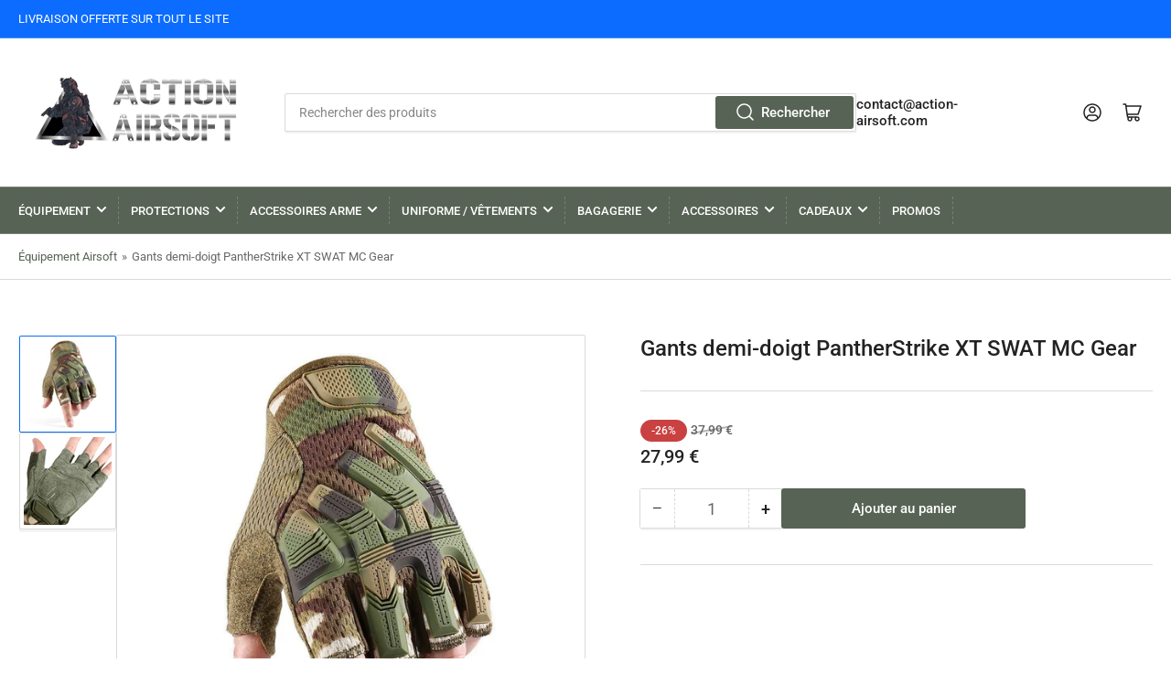

--- FILE ---
content_type: text/html; charset=utf-8
request_url: https://action-airsoft.com/products/gants-demi-doigt-tactique-airsoft
body_size: 55041
content:
<!doctype html>
<html class="no-js" lang="en">
<head><!-- SEOAnt Speed Up Script --><script>
const AllowUrlArray_SEOAnt = ['cdn.nfcube.com', 'cdnv2.mycustomizer.com'];
const ForbidUrlArray_SEOAnt = [];
window.WhiteUrlArray_SEOAnt = AllowUrlArray_SEOAnt.map(src => new RegExp(src, 'i'));
window.BlackUrlArray_SEOAnt = ForbidUrlArray_SEOAnt.map(src => new RegExp(src, 'i'));
</script>
<script>
// Limit output
class AllowJsPlugin{constructor(e){const attrArr=["default","defer","async"];this.listener=this.handleListener.bind(this,e),this.jsArr=[],this.attribute=attrArr.reduce(((e,t)=>({...e,[t]:[]})),{});const t=this;e.forEach((e=>window.addEventListener(e,t.listener,{passive:!0})))}handleListener(e){const t=this;return e.forEach((e=>window.removeEventListener(e,t.listener))),"complete"===document.readyState?this.handleDOM():document.addEventListener("readystatechange",(e=>{if("complete"===e.target.readyState)return setTimeout(t.handleDOM.bind(t),1)}))}async handleDOM(){this.pauseEvent(),this.pauseJQuery(),this.getScripts(),this.beforeScripts();for(const e of Object.keys(this.attribute))await this.changeScripts(this.attribute[e]);for(const e of["DOMContentLoaded","readystatechange"])await this.requestRedraw(),document.dispatchEvent(new Event("allowJS-"+e));document.lightJSonreadystatechange&&document.lightJSonreadystatechange();for(const e of["DOMContentLoaded","load"])await this.requestRedraw(),window.dispatchEvent(new Event("allowJS-"+e));await this.requestRedraw(),window.lightJSonload&&window.lightJSonload(),await this.requestRedraw(),this.jsArr.forEach((e=>e(window).trigger("allowJS-jquery-load"))),window.dispatchEvent(new Event("allowJS-pageshow")),await this.requestRedraw(),window.lightJSonpageshow&&window.lightJSonpageshow()}async requestRedraw(){return new Promise((e=>requestAnimationFrame(e)))}getScripts(){document.querySelectorAll("script[type=AllowJs]").forEach((e=>{e.hasAttribute("src")?e.hasAttribute("async")&&e.async?this.attribute.async.push(e):e.hasAttribute("defer")&&e.defer?this.attribute.defer.push(e):this.attribute.default.push(e):this.attribute.default.push(e)}))}beforeScripts(){const e=this,t=Object.keys(this.attribute).reduce(((t,n)=>[...t,...e.attribute[n]]),[]),n=document.createDocumentFragment();t.forEach((e=>{const t=e.getAttribute("src");if(!t)return;const s=document.createElement("link");s.href=t,s.rel="preload",s.as="script",n.appendChild(s)})),document.head.appendChild(n)}async changeScripts(e){let t;for(;t=e.shift();)await this.requestRedraw(),new Promise((e=>{const n=document.createElement("script");[...t.attributes].forEach((e=>{"type"!==e.nodeName&&n.setAttribute(e.nodeName,e.nodeValue)})),t.hasAttribute("src")?(n.addEventListener("load",e),n.addEventListener("error",e)):(n.text=t.text,e()),t.parentNode.replaceChild(n,t)}))}pauseEvent(){const e={};[{obj:document,name:"DOMContentLoaded"},{obj:window,name:"DOMContentLoaded"},{obj:window,name:"load"},{obj:window,name:"pageshow"},{obj:document,name:"readystatechange"}].map((t=>function(t,n){function s(n){return e[t].list.indexOf(n)>=0?"allowJS-"+n:n}e[t]||(e[t]={list:[n],add:t.addEventListener,remove:t.removeEventListener},t.addEventListener=(...n)=>{n[0]=s(n[0]),e[t].add.apply(t,n)},t.removeEventListener=(...n)=>{n[0]=s(n[0]),e[t].remove.apply(t,n)})}(t.obj,t.name))),[{obj:document,name:"onreadystatechange"},{obj:window,name:"onpageshow"}].map((e=>function(e,t){let n=e[t];Object.defineProperty(e,t,{get:()=>n||function(){},set:s=>{e["allowJS"+t]=n=s}})}(e.obj,e.name)))}pauseJQuery(){const e=this;let t=window.jQuery;Object.defineProperty(window,"jQuery",{get:()=>t,set(n){if(!n||!n.fn||!e.jsArr.includes(n))return void(t=n);n.fn.ready=n.fn.init.prototype.ready=e=>{e.bind(document)(n)};const s=n.fn.on;n.fn.on=n.fn.init.prototype.on=function(...e){if(window!==this[0])return s.apply(this,e),this;const t=e=>e.split(" ").map((e=>"load"===e||0===e.indexOf("load.")?"allowJS-jquery-load":e)).join(" ");return"string"==typeof e[0]||e[0]instanceof String?(e[0]=t(e[0]),s.apply(this,e),this):("object"==typeof e[0]&&Object.keys(e[0]).forEach((n=>{delete Object.assign(e[0],{[t(n)]:e[0][n]})[n]})),s.apply(this,e),this)},e.jsArr.push(n),t=n}})}}new AllowJsPlugin(["keydown","wheel","mouseenter","mousemove","mouseleave","touchstart","touchmove","touchend"]);
</script>
<script>
"use strict";function SEOAnt_toConsumableArray(t){if(Array.isArray(t)){for(var e=0,r=Array(t.length);e<t.length;e++)r[e]=t[e];return r}return Array.from(t)}function _0x960a(t,e){var r=_0x3840();return(_0x960a=function(t,e){return t-=247,r[t]})(t,e)}function _0x3840(){var t=["defineProperties","application/javascript","preventDefault","4990555yeBSbh","addEventListener","set","setAttribute","bind","getAttribute","parentElement","WhiteUrlArray_SEOAnt","listener","toString","toLowerCase","every","touchend","SEOAnt scripts can't be lazy loaded","keydown","touchstart","removeChild","length","58IusxNw","BlackUrlArray_SEOAnt","observe","name","value","documentElement","wheel","warn","whitelist","map","tagName","402345HpbWDN","getOwnPropertyDescriptor","head","type","touchmove","removeEventListener","8160iwggKQ","call","beforescriptexecute","some","string","options","push","appendChild","blacklisted","querySelectorAll","5339295FeRgGa","4OtFDAr","filter","57211uwpiMx","nodeType","createElement","src","13296210cxmbJp",'script[type="',"1744290Faeint","test","forEach","script","blacklist","attributes","get","$&","744DdtCNR"];return(_0x3840=function(){return t})()}var _extends=Object.assign||function(t){for(var e=1;e<arguments.length;e++){var r=arguments[e];for(var n in r)Object.prototype.hasOwnProperty.call(r,n)&&(t[n]=r[n])}return t},_slicedToArray=function(){function t(t,e){var r=[],n=!0,o=!1,i=void 0;try{for(var a,c=t[Symbol.iterator]();!(n=(a=c.next()).done)&&(r.push(a.value),!e||r.length!==e);n=!0);}catch(t){o=!0,i=t}finally{try{!n&&c.return&&c.return()}finally{if(o)throw i}}return r}return function(e,r){if(Array.isArray(e))return e;if(Symbol.iterator in Object(e))return t(e,r);throw new TypeError("Invalid attempt to destructure non-iterable instance")}}(),_typeof="function"==typeof Symbol&&"symbol"==typeof Symbol.iterator?function(t){return typeof t}:function(t){return t&&"function"==typeof Symbol&&t.constructor===Symbol&&t!==Symbol.prototype?"symbol":typeof t};(function(t,e){for(var r=_0x960a,n=t();[];)try{if(531094===parseInt(r(306))/1+-parseInt(r(295))/2*(parseInt(r(312))/3)+-parseInt(r(257))/4*(parseInt(r(277))/5)+-parseInt(r(265))/6+-parseInt(r(259))/7*(-parseInt(r(273))/8)+-parseInt(r(256))/9+parseInt(r(263))/10)break;n.push(n.shift())}catch(t){n.push(n.shift())}})(_0x3840),function(){var t=_0x960a,e="javascript/blocked",r={blacklist:window[t(296)],whitelist:window[t(284)]},n={blacklisted:[]},o=function(n,o){return n&&(!o||o!==e)&&(!r.blacklist||r[t(269)][t(249)](function(e){return e[t(266)](n)}))&&(!r[t(303)]||r.whitelist[t(288)](function(e){return!e[t(266)](n)}))},i=function(e){var n=t,o=e[n(282)](n(262));return r[n(269)]&&r.blacklist[n(288)](function(t){return!t.test(o)})||r[n(303)]&&r.whitelist[n(249)](function(t){return t[n(266)](o)})},a=new MutationObserver(function(r){for(var i=t,a=0;a<r[i(294)];a++)for(var c=r[a].addedNodes,u=0;u<c.length;u++)!function(t){var r=c[t];if(1===r[i(260)]&&"SCRIPT"===r[i(305)]){var a=r[i(262)],u=r[i(309)];if(o(a,u)){n.blacklisted[i(252)]([r,r.type]),r[i(309)]=e;var s=function t(n){var o=i;r[o(282)](o(309))===e&&n[o(276)](),r[o(311)](o(248),t)};r[i(278)](i(248),s),r[i(283)]&&r[i(283)][i(293)](r)}}}(u)});a[t(297)](document[t(300)],{childList:!![],subtree:!![]});var c=/[|\{}()\[\]^$+*?.]/g,u=function(){for(var o=arguments.length,u=Array(o),s=0;s<o;s++)u[s]=arguments[s];var l=t;u[l(294)]<1?(r[l(269)]=[],r[l(303)]=[]):(r.blacklist&&(r[l(269)]=r.blacklist[l(258)](function(t){return u[l(288)](function(e){var r=l;return(void 0===e?"undefined":_typeof(e))===r(250)?!t.test(e):e instanceof RegExp?t.toString()!==e.toString():void 0})})),r[l(303)]&&(r[l(303)]=[].concat(SEOAnt_toConsumableArray(r[l(303)]),SEOAnt_toConsumableArray(u.map(function(t){var e=l;if("string"==typeof t){var n=t.replace(c,e(272)),o=".*"+n+".*";if(r[e(303)][e(288)](function(t){return t[e(286)]()!==o[e(286)]()}))return new RegExp(o)}else if(t instanceof RegExp&&r[e(303)][e(288)](function(r){return r[e(286)]()!==t.toString()}))return t;return null})[l(258)](Boolean)))));for(var f=document[l(255)](l(264)+e+'"]'),p=0;p<f[l(294)];p++){var y=f[p];i(y)&&(n[l(254)][l(252)]([y,l(275)]),y[l(283)][l(293)](y))}var v=0;[].concat(SEOAnt_toConsumableArray(n[l(254)]))[l(267)](function(t,e){var r=_slicedToArray(t,2),o=r[0],a=r[1],c=l;if(i(o)){for(var u=document.createElement("script"),s=0;s<o.attributes.length;s++){var f=o[c(270)][s];f[c(298)]!==c(262)&&f.name!==c(309)&&u.setAttribute(f.name,o.attributes[s][c(299)])}u[c(280)](c(262),o[c(262)]),u.setAttribute("type",a||c(275)),document[c(308)][c(253)](u),n[c(254)].splice(e-v,1),v++}}),r[l(269)]&&r.blacklist.length<1&&a.disconnect()},s=document.createElement,l={src:Object[t(307)](HTMLScriptElement.prototype,t(262)),type:Object[t(307)](HTMLScriptElement.prototype,t(309))};document[t(261)]=function(){for(var r=t,n=arguments.length,i=Array(n),a=0;a<n;a++)i[a]=arguments[a];if(i[0][r(287)]()!==r(268))return s[r(281)](document).apply(void 0,i);var c=s.bind(document).apply(void 0,i);try{Object[r(274)](c,{src:_extends({},l[r(262)],{set:function(t){var n=r;o(t,c[n(309)])&&l.type[n(279)][n(247)](this,e),l[n(262)][n(279)].call(this,t)}}),type:_extends({},l[r(309)],{get:function(){var t=r,n=l[t(309)][t(271)][t(247)](this);return n===e||o(this[t(262)],n)?null:n},set:function(t){var n=r,i=o(c[n(262)],c[n(309)])?e:t;l.type[n(279)][n(247)](this,i)}})}),c.setAttribute=function(t,e){var n=r;t===n(309)||t===n(262)?c[t]=e:HTMLScriptElement.prototype[n(280)][n(247)](c,t,e)}}catch(t){console[r(302)](r(290),t)}return c},[t(291),"mousemove",t(289),t(310),t(292),t(301)][t(304)](function(t){return{type:t,listener:function(){return u()},options:{passive:!![]}}}).forEach(function(e){var r=t;document[r(278)](e[r(309)],e[r(285)],e[r(251)])})}();
</script>
<!-- /SEOAnt Speed Up Script -->
  <!-- Added by AVADA Joy -->
  <script>
      window.AVADA_JOY = window.AVADA_JOY || {};
      window.AVADA_JOY = {"shopId":"dwD2nJysBwcHAaxV5iWr","placeOrder":{"status":true,"earnPoint":"100","rateMoney":1,"earnBy":"price","statusUseCondition":true,"typeProductMatch":"all","typeCondition":"all","conditions":[{"field":"title","typeMatch":"contains","content":""}],"excludeProducts":[],"includeProducts":[],"event":"place_order"},"pointCalculator":{},"allTiers":[{"id":"EYrERc8a4alsmB3fTXem","isSystemTier":true,"rateMoney":"","icon":"https://imgur.com/atrkLg3.png","iconCustom":"","placedOrderReward":false,"earnPoint":"","createdAt":"2023-02-02T16:36:20.127Z","targetPoint":0,"members":0,"systemType":"bronze","name":"Bronze","shopId":"dwD2nJysBwcHAaxV5iWr","updatedAt":"2023-02-02T16:36:20.127Z"},{"id":"mlFFNWjqIPktU1lTxwZw","isSystemTier":true,"rateMoney":"","icon":"https://imgur.com/A2rT5G0.png","iconCustom":"","placedOrderReward":false,"earnPoint":"","createdAt":"2023-02-02T16:36:20.128Z","targetPoint":200,"members":0,"systemType":"silver","name":"Silver","shopId":"dwD2nJysBwcHAaxV5iWr","updatedAt":"2023-02-02T16:36:20.128Z"},{"id":"7RV6SnTKPy0SP5LSHrq4","isSystemTier":true,"icon":"https://imgur.com/o8PHej5.png","rateMoney":"","iconCustom":"","placedOrderReward":false,"earnPoint":"","createdAt":"2023-02-02T16:36:20.128Z","targetPoint":500,"members":0,"name":"Gold","systemType":"gold","shopId":"dwD2nJysBwcHAaxV5iWr","updatedAt":"2023-02-02T16:36:20.128Z"}],"tierSettings":null};
      window.AVADA_JOY.status = true;

      const cartProducts = [];
      let productIndex = 0;
      
      window.AVADA_JOY.cartProducts = cartProducts;

      window.AVADA_JOY.account_enabled = true;
      window.AVADA_JOY.login_url = "\/account\/login";
      window.AVADA_JOY.register_url = "\/account\/register";
      window.AVADA_JOY.customer = {
        id: null,
        email: null,
        first_name: null,
        last_name: null,
        point: null
      };
      window.AVADA_JOY.product = {"id":7581302456532,"title":"Gants demi-doigt PantherStrike XT SWAT MC Gear","handle":"gants-demi-doigt-tactique-airsoft","description":"\u003cp\u003e \u003c\/p\u003e\n\u003ch2\u003eGants militaire tactique PantherStrike XTSWAT MC Gear\u003c\/h2\u003e\n\u003cdiv\u003e\n\u003cp\u003e\u003cspan\u003eCes \u003cstrong\u003egants combat militaire\u003c\/strong\u003e en tissu en microfibre de haute qualité ont une a\u003c\/span\u003edhérence améliorée, des coussinets de paume ont été ajoutés au poignet pour réduire les écorchures causées par la friction.\u003c\/p\u003e\n\u003cp\u003e\u003cspan\u003eLe \u003cstrong\u003ematériau flexible\u003c\/strong\u003e ventilé offre un flux d'air rafraîchissant, minimise l'humidité, idéal pour le temps frais et chaud.\u003c\/span\u003e\u003c\/p\u003e\n\u003cdiv\u003e\n\u003cspan\u003e\u003cstrong\u003eCrochet\u003c\/strong\u003e et \u003cstrong\u003eboucle\u003c\/strong\u003e améliorés, durabilité, durée de vie accrue i\u003c\/span\u003edéal pour de multiples activités comme la tactique, l'airsoft, le paintball, la randonnée, la chasse, la moto, le cyclisme, l'équitation, etc.\u003c\/div\u003e\n\u003cp\u003e \u003c\/p\u003e\n\u003cp\u003e\u003cstrong\u003eCaractéristiques :\u003c\/strong\u003e\u003c\/p\u003e\n- Matériel \u003cspan\u003e: microfibre, nylon,\u003c\/span\u003e\n\u003c\/div\u003e\n\u003cdiv\u003e- Taille \u003cspan\u003e: M\/L\/XL\u003c\/span\u003e\n\u003c\/div\u003e\n\u003cp\u003e \u003cbr\u003e\u003c\/p\u003e\n\u003cdiv\u003e\n\u003cspan\u003e\u003c\/span\u003e\u003cbr\u003e\n\u003c\/div\u003e\n\u003cdiv\u003e\n\u003cspan\u003e\u003c\/span\u003e\u003cbr\u003e\n\u003c\/div\u003e","published_at":"2022-04-03T10:11:22+02:00","created_at":"2022-03-31T19:40:53+02:00","vendor":"LEGEND AIRSOFT","type":"0","tags":[],"price":2799,"price_min":2799,"price_max":2799,"available":true,"price_varies":false,"compare_at_price":3799,"compare_at_price_min":3799,"compare_at_price_max":3799,"compare_at_price_varies":false,"variants":[{"id":42606577549524,"title":"Multicam \/ M","option1":"Multicam","option2":"M","option3":null,"sku":"14:29#CP;5:361386","requires_shipping":true,"taxable":false,"featured_image":{"id":55537112678727,"product_id":7581302456532,"position":1,"created_at":"2024-06-18T17:00:02+02:00","updated_at":"2025-02-05T14:02:40+01:00","alt":"Gants demi-doigt PantherStrike XT SWAT MC Gear Multicam \/ M","width":1000,"height":1000,"src":"\/\/action-airsoft.com\/cdn\/shop\/files\/gants-demi-doigt-pantherstrike-xt-swat-mc-gear-multicam-m-1033273438.jpg?v=1738760560","variant_ids":[42606577549524,42606577647828,42606577746132]},"available":true,"name":"Gants demi-doigt PantherStrike XT SWAT MC Gear - Multicam \/ M","public_title":"Multicam \/ M","options":["Multicam","M"],"price":2799,"weight":0,"compare_at_price":3799,"inventory_management":"shopify","barcode":"","featured_media":{"alt":"Gants demi-doigt PantherStrike XT SWAT MC Gear Multicam \/ M","id":48291995713863,"position":1,"preview_image":{"aspect_ratio":1.0,"height":1000,"width":1000,"src":"\/\/action-airsoft.com\/cdn\/shop\/files\/gants-demi-doigt-pantherstrike-xt-swat-mc-gear-multicam-m-1033273438.jpg?v=1738760560"}},"requires_selling_plan":false,"selling_plan_allocations":[]},{"id":42606577582292,"title":"Noir \/ M","option1":"Noir","option2":"M","option3":null,"sku":"14:193#Balck;5:361386","requires_shipping":true,"taxable":false,"featured_image":{"id":55537112383815,"product_id":7581302456532,"position":3,"created_at":"2024-06-18T16:59:59+02:00","updated_at":"2025-02-05T14:02:44+01:00","alt":"Gants demi-doigt PantherStrike XT SWAT MC Gear Noir \/ M","width":1000,"height":1000,"src":"\/\/action-airsoft.com\/cdn\/shop\/files\/gants-demi-doigt-pantherstrike-xt-swat-mc-gear-noir-m-1033273446.jpg?v=1738760564","variant_ids":[42606577582292,42606577680596,42606577811668]},"available":true,"name":"Gants demi-doigt PantherStrike XT SWAT MC Gear - Noir \/ M","public_title":"Noir \/ M","options":["Noir","M"],"price":2799,"weight":0,"compare_at_price":3799,"inventory_management":"shopify","barcode":"","featured_media":{"alt":"Gants demi-doigt PantherStrike XT SWAT MC Gear Noir \/ M","id":48291995320647,"position":3,"preview_image":{"aspect_ratio":1.0,"height":1000,"width":1000,"src":"\/\/action-airsoft.com\/cdn\/shop\/files\/gants-demi-doigt-pantherstrike-xt-swat-mc-gear-noir-m-1033273446.jpg?v=1738760564"}},"requires_selling_plan":false,"selling_plan_allocations":[]},{"id":42606577615060,"title":"Ranger vert \/ M","option1":"Ranger vert","option2":"M","option3":null,"sku":"14:175#Green;5:361386","requires_shipping":true,"taxable":false,"featured_image":{"id":55537897341255,"product_id":7581302456532,"position":2,"created_at":"2024-06-18T17:11:57+02:00","updated_at":"2025-02-09T05:29:43+01:00","alt":"Gants demi-doigt PantherStrike XT SWAT MC Gear Ranger vert \/ M","width":1000,"height":1000,"src":"\/\/action-airsoft.com\/cdn\/shop\/files\/gants-demi-doigt-pantherstrike-xt-swat-mc-gear-ranger-vert-m-1061939913.jpg?v=1739075383","variant_ids":[42606577615060,42606577713364,42606577877204]},"available":true,"name":"Gants demi-doigt PantherStrike XT SWAT MC Gear - Ranger vert \/ M","public_title":"Ranger vert \/ M","options":["Ranger vert","M"],"price":2799,"weight":0,"compare_at_price":3799,"inventory_management":"shopify","barcode":"","featured_media":{"alt":"Gants demi-doigt PantherStrike XT SWAT MC Gear Ranger vert \/ M","id":48292789059911,"position":2,"preview_image":{"aspect_ratio":1.0,"height":1000,"width":1000,"src":"\/\/action-airsoft.com\/cdn\/shop\/files\/gants-demi-doigt-pantherstrike-xt-swat-mc-gear-ranger-vert-m-1061939913.jpg?v=1739075383"}},"requires_selling_plan":false,"selling_plan_allocations":[]},{"id":42606577647828,"title":"Multicam \/ L","option1":"Multicam","option2":"L","option3":null,"sku":"14:29#CP;5:361385","requires_shipping":true,"taxable":false,"featured_image":{"id":55537112678727,"product_id":7581302456532,"position":1,"created_at":"2024-06-18T17:00:02+02:00","updated_at":"2025-02-05T14:02:40+01:00","alt":"Gants demi-doigt PantherStrike XT SWAT MC Gear Multicam \/ M","width":1000,"height":1000,"src":"\/\/action-airsoft.com\/cdn\/shop\/files\/gants-demi-doigt-pantherstrike-xt-swat-mc-gear-multicam-m-1033273438.jpg?v=1738760560","variant_ids":[42606577549524,42606577647828,42606577746132]},"available":true,"name":"Gants demi-doigt PantherStrike XT SWAT MC Gear - Multicam \/ L","public_title":"Multicam \/ L","options":["Multicam","L"],"price":2799,"weight":0,"compare_at_price":3799,"inventory_management":"shopify","barcode":"","featured_media":{"alt":"Gants demi-doigt PantherStrike XT SWAT MC Gear Multicam \/ M","id":48291995713863,"position":1,"preview_image":{"aspect_ratio":1.0,"height":1000,"width":1000,"src":"\/\/action-airsoft.com\/cdn\/shop\/files\/gants-demi-doigt-pantherstrike-xt-swat-mc-gear-multicam-m-1033273438.jpg?v=1738760560"}},"requires_selling_plan":false,"selling_plan_allocations":[]},{"id":42606577680596,"title":"Noir \/ L","option1":"Noir","option2":"L","option3":null,"sku":"14:193#Balck;5:361385","requires_shipping":true,"taxable":false,"featured_image":{"id":55537112383815,"product_id":7581302456532,"position":3,"created_at":"2024-06-18T16:59:59+02:00","updated_at":"2025-02-05T14:02:44+01:00","alt":"Gants demi-doigt PantherStrike XT SWAT MC Gear Noir \/ M","width":1000,"height":1000,"src":"\/\/action-airsoft.com\/cdn\/shop\/files\/gants-demi-doigt-pantherstrike-xt-swat-mc-gear-noir-m-1033273446.jpg?v=1738760564","variant_ids":[42606577582292,42606577680596,42606577811668]},"available":true,"name":"Gants demi-doigt PantherStrike XT SWAT MC Gear - Noir \/ L","public_title":"Noir \/ L","options":["Noir","L"],"price":2799,"weight":0,"compare_at_price":3799,"inventory_management":"shopify","barcode":"","featured_media":{"alt":"Gants demi-doigt PantherStrike XT SWAT MC Gear Noir \/ M","id":48291995320647,"position":3,"preview_image":{"aspect_ratio":1.0,"height":1000,"width":1000,"src":"\/\/action-airsoft.com\/cdn\/shop\/files\/gants-demi-doigt-pantherstrike-xt-swat-mc-gear-noir-m-1033273446.jpg?v=1738760564"}},"requires_selling_plan":false,"selling_plan_allocations":[]},{"id":42606577713364,"title":"Ranger vert \/ L","option1":"Ranger vert","option2":"L","option3":null,"sku":"14:175#Green;5:361385","requires_shipping":true,"taxable":false,"featured_image":{"id":55537897341255,"product_id":7581302456532,"position":2,"created_at":"2024-06-18T17:11:57+02:00","updated_at":"2025-02-09T05:29:43+01:00","alt":"Gants demi-doigt PantherStrike XT SWAT MC Gear Ranger vert \/ M","width":1000,"height":1000,"src":"\/\/action-airsoft.com\/cdn\/shop\/files\/gants-demi-doigt-pantherstrike-xt-swat-mc-gear-ranger-vert-m-1061939913.jpg?v=1739075383","variant_ids":[42606577615060,42606577713364,42606577877204]},"available":true,"name":"Gants demi-doigt PantherStrike XT SWAT MC Gear - Ranger vert \/ L","public_title":"Ranger vert \/ L","options":["Ranger vert","L"],"price":2799,"weight":0,"compare_at_price":3799,"inventory_management":"shopify","barcode":"","featured_media":{"alt":"Gants demi-doigt PantherStrike XT SWAT MC Gear Ranger vert \/ M","id":48292789059911,"position":2,"preview_image":{"aspect_ratio":1.0,"height":1000,"width":1000,"src":"\/\/action-airsoft.com\/cdn\/shop\/files\/gants-demi-doigt-pantherstrike-xt-swat-mc-gear-ranger-vert-m-1061939913.jpg?v=1739075383"}},"requires_selling_plan":false,"selling_plan_allocations":[]},{"id":42606577746132,"title":"Multicam \/ XL","option1":"Multicam","option2":"XL","option3":null,"sku":"14:29#CP;5:100014065","requires_shipping":true,"taxable":false,"featured_image":{"id":55537112678727,"product_id":7581302456532,"position":1,"created_at":"2024-06-18T17:00:02+02:00","updated_at":"2025-02-05T14:02:40+01:00","alt":"Gants demi-doigt PantherStrike XT SWAT MC Gear Multicam \/ M","width":1000,"height":1000,"src":"\/\/action-airsoft.com\/cdn\/shop\/files\/gants-demi-doigt-pantherstrike-xt-swat-mc-gear-multicam-m-1033273438.jpg?v=1738760560","variant_ids":[42606577549524,42606577647828,42606577746132]},"available":true,"name":"Gants demi-doigt PantherStrike XT SWAT MC Gear - Multicam \/ XL","public_title":"Multicam \/ XL","options":["Multicam","XL"],"price":2799,"weight":0,"compare_at_price":3799,"inventory_management":"shopify","barcode":"","featured_media":{"alt":"Gants demi-doigt PantherStrike XT SWAT MC Gear Multicam \/ M","id":48291995713863,"position":1,"preview_image":{"aspect_ratio":1.0,"height":1000,"width":1000,"src":"\/\/action-airsoft.com\/cdn\/shop\/files\/gants-demi-doigt-pantherstrike-xt-swat-mc-gear-multicam-m-1033273438.jpg?v=1738760560"}},"requires_selling_plan":false,"selling_plan_allocations":[]},{"id":42606577811668,"title":"Noir \/ XL","option1":"Noir","option2":"XL","option3":null,"sku":"14:193#Balck;5:100014065","requires_shipping":true,"taxable":false,"featured_image":{"id":55537112383815,"product_id":7581302456532,"position":3,"created_at":"2024-06-18T16:59:59+02:00","updated_at":"2025-02-05T14:02:44+01:00","alt":"Gants demi-doigt PantherStrike XT SWAT MC Gear Noir \/ M","width":1000,"height":1000,"src":"\/\/action-airsoft.com\/cdn\/shop\/files\/gants-demi-doigt-pantherstrike-xt-swat-mc-gear-noir-m-1033273446.jpg?v=1738760564","variant_ids":[42606577582292,42606577680596,42606577811668]},"available":true,"name":"Gants demi-doigt PantherStrike XT SWAT MC Gear - Noir \/ XL","public_title":"Noir \/ XL","options":["Noir","XL"],"price":2799,"weight":0,"compare_at_price":3799,"inventory_management":"shopify","barcode":"","featured_media":{"alt":"Gants demi-doigt PantherStrike XT SWAT MC Gear Noir \/ M","id":48291995320647,"position":3,"preview_image":{"aspect_ratio":1.0,"height":1000,"width":1000,"src":"\/\/action-airsoft.com\/cdn\/shop\/files\/gants-demi-doigt-pantherstrike-xt-swat-mc-gear-noir-m-1033273446.jpg?v=1738760564"}},"requires_selling_plan":false,"selling_plan_allocations":[]},{"id":42606577877204,"title":"Ranger vert \/ XL","option1":"Ranger vert","option2":"XL","option3":null,"sku":"14:175#Green;5:100014065","requires_shipping":true,"taxable":false,"featured_image":{"id":55537897341255,"product_id":7581302456532,"position":2,"created_at":"2024-06-18T17:11:57+02:00","updated_at":"2025-02-09T05:29:43+01:00","alt":"Gants demi-doigt PantherStrike XT SWAT MC Gear Ranger vert \/ M","width":1000,"height":1000,"src":"\/\/action-airsoft.com\/cdn\/shop\/files\/gants-demi-doigt-pantherstrike-xt-swat-mc-gear-ranger-vert-m-1061939913.jpg?v=1739075383","variant_ids":[42606577615060,42606577713364,42606577877204]},"available":true,"name":"Gants demi-doigt PantherStrike XT SWAT MC Gear - Ranger vert \/ XL","public_title":"Ranger vert \/ XL","options":["Ranger vert","XL"],"price":2799,"weight":0,"compare_at_price":3799,"inventory_management":"shopify","barcode":"","featured_media":{"alt":"Gants demi-doigt PantherStrike XT SWAT MC Gear Ranger vert \/ M","id":48292789059911,"position":2,"preview_image":{"aspect_ratio":1.0,"height":1000,"width":1000,"src":"\/\/action-airsoft.com\/cdn\/shop\/files\/gants-demi-doigt-pantherstrike-xt-swat-mc-gear-ranger-vert-m-1061939913.jpg?v=1739075383"}},"requires_selling_plan":false,"selling_plan_allocations":[]}],"images":["\/\/action-airsoft.com\/cdn\/shop\/files\/gants-demi-doigt-pantherstrike-xt-swat-mc-gear-multicam-m-1033273438.jpg?v=1738760560","\/\/action-airsoft.com\/cdn\/shop\/files\/gants-demi-doigt-pantherstrike-xt-swat-mc-gear-ranger-vert-m-1061939913.jpg?v=1739075383","\/\/action-airsoft.com\/cdn\/shop\/files\/gants-demi-doigt-pantherstrike-xt-swat-mc-gear-noir-m-1033273446.jpg?v=1738760564","\/\/action-airsoft.com\/cdn\/shop\/files\/gants-demi-doigt-pantherstrike-xt-swat-mc-gear-1061939915.jpg?v=1739075385"],"featured_image":"\/\/action-airsoft.com\/cdn\/shop\/files\/gants-demi-doigt-pantherstrike-xt-swat-mc-gear-multicam-m-1033273438.jpg?v=1738760560","options":["Couleur","Taille"],"media":[{"alt":"Gants demi-doigt PantherStrike XT SWAT MC Gear Multicam \/ M","id":48291995713863,"position":1,"preview_image":{"aspect_ratio":1.0,"height":1000,"width":1000,"src":"\/\/action-airsoft.com\/cdn\/shop\/files\/gants-demi-doigt-pantherstrike-xt-swat-mc-gear-multicam-m-1033273438.jpg?v=1738760560"},"aspect_ratio":1.0,"height":1000,"media_type":"image","src":"\/\/action-airsoft.com\/cdn\/shop\/files\/gants-demi-doigt-pantherstrike-xt-swat-mc-gear-multicam-m-1033273438.jpg?v=1738760560","width":1000},{"alt":"Gants demi-doigt PantherStrike XT SWAT MC Gear Ranger vert \/ M","id":48292789059911,"position":2,"preview_image":{"aspect_ratio":1.0,"height":1000,"width":1000,"src":"\/\/action-airsoft.com\/cdn\/shop\/files\/gants-demi-doigt-pantherstrike-xt-swat-mc-gear-ranger-vert-m-1061939913.jpg?v=1739075383"},"aspect_ratio":1.0,"height":1000,"media_type":"image","src":"\/\/action-airsoft.com\/cdn\/shop\/files\/gants-demi-doigt-pantherstrike-xt-swat-mc-gear-ranger-vert-m-1061939913.jpg?v=1739075383","width":1000},{"alt":"Gants demi-doigt PantherStrike XT SWAT MC Gear Noir \/ M","id":48291995320647,"position":3,"preview_image":{"aspect_ratio":1.0,"height":1000,"width":1000,"src":"\/\/action-airsoft.com\/cdn\/shop\/files\/gants-demi-doigt-pantherstrike-xt-swat-mc-gear-noir-m-1033273446.jpg?v=1738760564"},"aspect_ratio":1.0,"height":1000,"media_type":"image","src":"\/\/action-airsoft.com\/cdn\/shop\/files\/gants-demi-doigt-pantherstrike-xt-swat-mc-gear-noir-m-1033273446.jpg?v=1738760564","width":1000},{"alt":"Gants demi-doigt PantherStrike XT SWAT MC Gear","id":48292794663239,"position":4,"preview_image":{"aspect_ratio":1.0,"height":1000,"width":1000,"src":"\/\/action-airsoft.com\/cdn\/shop\/files\/gants-demi-doigt-pantherstrike-xt-swat-mc-gear-1061939915.jpg?v=1739075385"},"aspect_ratio":1.0,"height":1000,"media_type":"image","src":"\/\/action-airsoft.com\/cdn\/shop\/files\/gants-demi-doigt-pantherstrike-xt-swat-mc-gear-1061939915.jpg?v=1739075385","width":1000}],"requires_selling_plan":false,"selling_plan_groups":[],"content":"\u003cp\u003e \u003c\/p\u003e\n\u003ch2\u003eGants militaire tactique PantherStrike XTSWAT MC Gear\u003c\/h2\u003e\n\u003cdiv\u003e\n\u003cp\u003e\u003cspan\u003eCes \u003cstrong\u003egants combat militaire\u003c\/strong\u003e en tissu en microfibre de haute qualité ont une a\u003c\/span\u003edhérence améliorée, des coussinets de paume ont été ajoutés au poignet pour réduire les écorchures causées par la friction.\u003c\/p\u003e\n\u003cp\u003e\u003cspan\u003eLe \u003cstrong\u003ematériau flexible\u003c\/strong\u003e ventilé offre un flux d'air rafraîchissant, minimise l'humidité, idéal pour le temps frais et chaud.\u003c\/span\u003e\u003c\/p\u003e\n\u003cdiv\u003e\n\u003cspan\u003e\u003cstrong\u003eCrochet\u003c\/strong\u003e et \u003cstrong\u003eboucle\u003c\/strong\u003e améliorés, durabilité, durée de vie accrue i\u003c\/span\u003edéal pour de multiples activités comme la tactique, l'airsoft, le paintball, la randonnée, la chasse, la moto, le cyclisme, l'équitation, etc.\u003c\/div\u003e\n\u003cp\u003e \u003c\/p\u003e\n\u003cp\u003e\u003cstrong\u003eCaractéristiques :\u003c\/strong\u003e\u003c\/p\u003e\n- Matériel \u003cspan\u003e: microfibre, nylon,\u003c\/span\u003e\n\u003c\/div\u003e\n\u003cdiv\u003e- Taille \u003cspan\u003e: M\/L\/XL\u003c\/span\u003e\n\u003c\/div\u003e\n\u003cp\u003e \u003cbr\u003e\u003c\/p\u003e\n\u003cdiv\u003e\n\u003cspan\u003e\u003c\/span\u003e\u003cbr\u003e\n\u003c\/div\u003e\n\u003cdiv\u003e\n\u003cspan\u003e\u003c\/span\u003e\u003cbr\u003e\n\u003c\/div\u003e"};
      window.AVADA_JOY.page = "product";
      
        window.AVADA_JOY.product.selected_variant_id = 42606577549524;
        window.AVADA_JOY.product.collections = [];
        
          window.AVADA_JOY.product.collections.push(`Gants demi-doigts`);
        
          window.AVADA_JOY.product.collections.push(`Équipements airsoft`);
        
      
    </script>

  <!-- /Added by AVADA Joy -->

	<meta charset="utf-8">

	<title>
		Gants demi-doigt PantherStrike XT SWAT MC Gear
 &ndash; Action Airsoft</title>

	
		<meta name="description" content="  Gants militaire tactique PantherStrike XTSWAT MC Gear Ces gants combat militaire en tissu en microfibre de haute qualité ont une adhérence améliorée, des coussinets de paume ont été ajoutés au poignet pour réduire les écorchures causées par la friction. Le matériau flexible ventilé offre un flux d&#39;air rafraîchissant,">
	

	


<meta property="og:site_name" content="Action Airsoft">
<meta property="og:url" content="https://action-airsoft.com/products/gants-demi-doigt-tactique-airsoft">
<meta property="og:title" content="Gants demi-doigt PantherStrike XT SWAT MC Gear">
<meta property="og:type" content="product">
<meta property="og:description" content="  Gants militaire tactique PantherStrike XTSWAT MC Gear Ces gants combat militaire en tissu en microfibre de haute qualité ont une adhérence améliorée, des coussinets de paume ont été ajoutés au poignet pour réduire les écorchures causées par la friction. Le matériau flexible ventilé offre un flux d&#39;air rafraîchissant,"><meta property="og:image" content="http://action-airsoft.com/cdn/shop/files/gants-demi-doigt-pantherstrike-xt-swat-mc-gear-multicam-m-1033273438.jpg?v=1738760560">
	<meta property="og:image:secure_url" content="https://action-airsoft.com/cdn/shop/files/gants-demi-doigt-pantherstrike-xt-swat-mc-gear-multicam-m-1033273438.jpg?v=1738760560">
	<meta property="og:image:width" content="1000">
	<meta property="og:image:height" content="1000"><meta property="og:price:amount" content="27,99">
	<meta property="og:price:currency" content="EUR"><meta name="twitter:card" content="summary_large_image">
<meta name="twitter:title" content="Gants demi-doigt PantherStrike XT SWAT MC Gear">
<meta name="twitter:description" content="  Gants militaire tactique PantherStrike XTSWAT MC Gear Ces gants combat militaire en tissu en microfibre de haute qualité ont une adhérence améliorée, des coussinets de paume ont été ajoutés au poignet pour réduire les écorchures causées par la friction. Le matériau flexible ventilé offre un flux d&#39;air rafraîchissant,">


	<meta name="viewport" content="width=device-width, initial-scale=1">
	<link rel="canonical" href="https://action-airsoft.com/products/gants-demi-doigt-tactique-airsoft">

	<link rel="preconnect" href="//cdn.shopify.com" crossorigin>

	
		<link rel="preconnect" href="//fonts.shopifycdn.com" crossorigin>
	

	
		<link rel="preload" as="font" href="//action-airsoft.com/cdn/fonts/roboto/roboto_n4.2019d890f07b1852f56ce63ba45b2db45d852cba.woff2" type="font/woff2" crossorigin>
	
	
		<link rel="preload" as="font" href="//action-airsoft.com/cdn/fonts/roboto/roboto_n5.250d51708d76acbac296b0e21ede8f81de4e37aa.woff2" type="font/woff2" crossorigin>
	

	



<style data-shopify>
	@font-face {
  font-family: Roboto;
  font-weight: 400;
  font-style: normal;
  font-display: swap;
  src: url("//action-airsoft.com/cdn/fonts/roboto/roboto_n4.2019d890f07b1852f56ce63ba45b2db45d852cba.woff2") format("woff2"),
       url("//action-airsoft.com/cdn/fonts/roboto/roboto_n4.238690e0007583582327135619c5f7971652fa9d.woff") format("woff");
}

	@font-face {
  font-family: Roboto;
  font-weight: 700;
  font-style: normal;
  font-display: swap;
  src: url("//action-airsoft.com/cdn/fonts/roboto/roboto_n7.f38007a10afbbde8976c4056bfe890710d51dec2.woff2") format("woff2"),
       url("//action-airsoft.com/cdn/fonts/roboto/roboto_n7.94bfdd3e80c7be00e128703d245c207769d763f9.woff") format("woff");
}

	@font-face {
  font-family: Roboto;
  font-weight: 400;
  font-style: italic;
  font-display: swap;
  src: url("//action-airsoft.com/cdn/fonts/roboto/roboto_i4.57ce898ccda22ee84f49e6b57ae302250655e2d4.woff2") format("woff2"),
       url("//action-airsoft.com/cdn/fonts/roboto/roboto_i4.b21f3bd061cbcb83b824ae8c7671a82587b264bf.woff") format("woff");
}

	@font-face {
  font-family: Roboto;
  font-weight: 700;
  font-style: italic;
  font-display: swap;
  src: url("//action-airsoft.com/cdn/fonts/roboto/roboto_i7.7ccaf9410746f2c53340607c42c43f90a9005937.woff2") format("woff2"),
       url("//action-airsoft.com/cdn/fonts/roboto/roboto_i7.49ec21cdd7148292bffea74c62c0df6e93551516.woff") format("woff");
}

	@font-face {
  font-family: Roboto;
  font-weight: 500;
  font-style: normal;
  font-display: swap;
  src: url("//action-airsoft.com/cdn/fonts/roboto/roboto_n5.250d51708d76acbac296b0e21ede8f81de4e37aa.woff2") format("woff2"),
       url("//action-airsoft.com/cdn/fonts/roboto/roboto_n5.535e8c56f4cbbdea416167af50ab0ff1360a3949.woff") format("woff");
}

	@font-face {
  font-family: Roboto;
  font-weight: 700;
  font-style: normal;
  font-display: swap;
  src: url("//action-airsoft.com/cdn/fonts/roboto/roboto_n7.f38007a10afbbde8976c4056bfe890710d51dec2.woff2") format("woff2"),
       url("//action-airsoft.com/cdn/fonts/roboto/roboto_n7.94bfdd3e80c7be00e128703d245c207769d763f9.woff") format("woff");
}

	@font-face {
  font-family: Roboto;
  font-weight: 500;
  font-style: italic;
  font-display: swap;
  src: url("//action-airsoft.com/cdn/fonts/roboto/roboto_i5.0ae24363bf5844e2ee3295d84078d36c9bd0faf4.woff2") format("woff2"),
       url("//action-airsoft.com/cdn/fonts/roboto/roboto_i5.a9cdb6a43048799fe739d389c60b64059e33cf12.woff") format("woff");
}

	@font-face {
  font-family: Roboto;
  font-weight: 700;
  font-style: italic;
  font-display: swap;
  src: url("//action-airsoft.com/cdn/fonts/roboto/roboto_i7.7ccaf9410746f2c53340607c42c43f90a9005937.woff2") format("woff2"),
       url("//action-airsoft.com/cdn/fonts/roboto/roboto_i7.49ec21cdd7148292bffea74c62c0df6e93551516.woff") format("woff");
}

@font-face {
  font-family: Roboto;
  font-weight: 500;
  font-style: normal;
  font-display: swap;
  src: url("//action-airsoft.com/cdn/fonts/roboto/roboto_n5.250d51708d76acbac296b0e21ede8f81de4e37aa.woff2") format("woff2"),
       url("//action-airsoft.com/cdn/fonts/roboto/roboto_n5.535e8c56f4cbbdea416167af50ab0ff1360a3949.woff") format("woff");
}

:root {
		--page-width: 146rem;
		--spacing-base-1: 2rem;

		--grid-desktop-horizontal-spacing: 20px;
		--grid-desktop-vertical-spacing: 20px;
		--grid-mobile-horizontal-spacing: 15px;
		--grid-mobile-vertical-spacing: 15px;

		--border-radius-base: 2px;
		--buttons-radius: 2px;
		--inputs-radius: 2px;
		--inputs-border-width: 1px;
		--inputs-border-opacity: .2;

		--color-base-white: #fff;
		--color-product-review-star: #ffc700;
		--color-base-text: 103, 103, 103;
		--color-base-text-alt: 35, 35, 35;
		--color-base-border: 218, 218, 218;
		--color-base-background-1: 255, 255, 255;
		--color-base-background-2: 248, 248, 248;
		--color-base-accent-1: 87, 99, 84;
		--color-base-accent-1-text: 255, 255, 255;
		--color-base-accent-2: 11, 108, 255;
		--color-base-accent-2-text: 255, 255, 255;
		--color-base-accent-3: 35, 35, 35;
		--color-base-accent-3-text: 255, 255, 255;

		--color-sale: rgba(202, 65, 65, 1.0);
		--color-sale-background: #f1cdcd;
		--color-error: rgba(146, 44, 44, 1.0);
		--color-error-background: #f7e5e5;
		--color-success: rgba(51, 114, 57, 1.0);
		--color-success-background: #ddf0df;
		--color-warning: rgba(189, 107, 27, 1.0);
		--color-warning-background: #f8e1cb;

		--font-body-family: Roboto, sans-serif;
		--font-body-style: normal;
		--font-body-weight: 400;
		--font-bolder-weight: 500;

		--font-heading-family: Roboto, sans-serif;
		--font-heading-style: normal;
		--font-heading-weight: 500;

		--font-body-scale: 1.0;
		--font-heading-scale: 1.0;
	}
</style>


	<link href="//action-airsoft.com/cdn/shop/t/4/assets/base.css?v=15441515227106511271663171901" rel="stylesheet" type="text/css" media="all" />

	<script src="//action-airsoft.com/cdn/shop/t/4/assets/scripts.js?v=116878809035234299101663171896" defer="defer"></script>

	
		<link rel="icon" type="image/png" href="//action-airsoft.com/cdn/shop/files/favicon_action_arisoft_fond_blanc_b8df77e0-e660-4b23-ad68-be0fa1252a78.png?crop=center&height=32&v=1738615716&width=32">
	

	<script>window.performance && window.performance.mark && window.performance.mark('shopify.content_for_header.start');</script><meta name="google-site-verification" content="_IfqeBhalTDFlL6KSxLoZ4_qfAaAZCeKy3LFd7IxPuc">
<meta id="shopify-digital-wallet" name="shopify-digital-wallet" content="/63230640340/digital_wallets/dialog">
<meta name="shopify-checkout-api-token" content="2f05a28fda224707d6e610181acb3a3c">
<link rel="alternate" hreflang="x-default" href="https://action-airsoft.com/products/gants-demi-doigt-tactique-airsoft">
<link rel="alternate" hreflang="en" href="https://action-airsoft.com/products/gants-demi-doigt-tactique-airsoft">
<link rel="alternate" hreflang="en-DE" href="https://action-airsoft.com/en-de/products/gants-demi-doigt-tactique-airsoft">
<link rel="alternate" hreflang="en-BE" href="https://action-airsoft.com/en-be/products/gants-demi-doigt-tactique-airsoft">
<link rel="alternate" hreflang="en-CA" href="https://action-airsoft.com/en-ca/products/gants-demi-doigt-tactique-airsoft">
<link rel="alternate" hreflang="en-ES" href="https://action-airsoft.com/en-es/products/gants-demi-doigt-tactique-airsoft">
<link rel="alternate" hreflang="en-US" href="https://action-airsoft.com/en-us/products/gants-demi-doigt-tactique-airsoft">
<link rel="alternate" hreflang="en-IT" href="https://action-airsoft.com/en-it/products/gants-demi-doigt-tactique-airsoft">
<link rel="alternate" hreflang="en-NL" href="https://action-airsoft.com/en-nl/products/gants-demi-doigt-tactique-airsoft">
<link rel="alternate" hreflang="en-GB" href="https://action-airsoft.com/en-gb/products/gants-demi-doigt-tactique-airsoft">
<link rel="alternate" hreflang="en-CH" href="https://action-airsoft.com/en-ch/products/gants-demi-doigt-tactique-airsoft">
<link rel="alternate" type="application/json+oembed" href="https://action-airsoft.com/products/gants-demi-doigt-tactique-airsoft.oembed">
<script async="async" src="/checkouts/internal/preloads.js?locale=en-FR"></script>
<script id="apple-pay-shop-capabilities" type="application/json">{"shopId":63230640340,"countryCode":"FR","currencyCode":"EUR","merchantCapabilities":["supports3DS"],"merchantId":"gid:\/\/shopify\/Shop\/63230640340","merchantName":"Action Airsoft","requiredBillingContactFields":["postalAddress","email","phone"],"requiredShippingContactFields":["postalAddress","email","phone"],"shippingType":"shipping","supportedNetworks":["visa","masterCard","amex","maestro"],"total":{"type":"pending","label":"Action Airsoft","amount":"1.00"},"shopifyPaymentsEnabled":true,"supportsSubscriptions":true}</script>
<script id="shopify-features" type="application/json">{"accessToken":"2f05a28fda224707d6e610181acb3a3c","betas":["rich-media-storefront-analytics"],"domain":"action-airsoft.com","predictiveSearch":true,"shopId":63230640340,"locale":"en"}</script>
<script>var Shopify = Shopify || {};
Shopify.shop = "eventoloisirs.myshopify.com";
Shopify.locale = "en";
Shopify.currency = {"active":"EUR","rate":"1.0"};
Shopify.country = "FR";
Shopify.theme = {"name":"Athens","id":134936166612,"schema_name":"Athens","schema_version":"1.3.0","theme_store_id":1608,"role":"main"};
Shopify.theme.handle = "null";
Shopify.theme.style = {"id":null,"handle":null};
Shopify.cdnHost = "action-airsoft.com/cdn";
Shopify.routes = Shopify.routes || {};
Shopify.routes.root = "/";</script>
<script type="module">!function(o){(o.Shopify=o.Shopify||{}).modules=!0}(window);</script>
<script>!function(o){function n(){var o=[];function n(){o.push(Array.prototype.slice.apply(arguments))}return n.q=o,n}var t=o.Shopify=o.Shopify||{};t.loadFeatures=n(),t.autoloadFeatures=n()}(window);</script>
<script id="shop-js-analytics" type="application/json">{"pageType":"product"}</script>
<script defer="defer" async type="module" src="//action-airsoft.com/cdn/shopifycloud/shop-js/modules/v2/client.init-shop-cart-sync_C5BV16lS.en.esm.js"></script>
<script defer="defer" async type="module" src="//action-airsoft.com/cdn/shopifycloud/shop-js/modules/v2/chunk.common_CygWptCX.esm.js"></script>
<script type="module">
  await import("//action-airsoft.com/cdn/shopifycloud/shop-js/modules/v2/client.init-shop-cart-sync_C5BV16lS.en.esm.js");
await import("//action-airsoft.com/cdn/shopifycloud/shop-js/modules/v2/chunk.common_CygWptCX.esm.js");

  window.Shopify.SignInWithShop?.initShopCartSync?.({"fedCMEnabled":true,"windoidEnabled":true});

</script>
<script>(function() {
  var isLoaded = false;
  function asyncLoad() {
    if (isLoaded) return;
    isLoaded = true;
    var urls = ["https:\/\/gdprcdn.b-cdn.net\/js\/gdpr_cookie_consent.min.js?shop=eventoloisirs.myshopify.com"];
    for (var i = 0; i < urls.length; i++) {
      var s = document.createElement('script');
      s.type = 'text/javascript';
      if (AllowUrlArray_SEOAnt.filter(u => urls[i].indexOf(u) > -1).length === 0) s.type = 'AllowJs'; s.async = true;
      s.src = urls[i];
      var x = document.getElementsByTagName('script')[0];
      x.parentNode.insertBefore(s, x);
    }
  };
  if(window.attachEvent) {
    window.attachEvent('onload', asyncLoad);
  } else {
    window.addEventListener('load', asyncLoad, false);
  }
})();</script>
<script id="__st">var __st={"a":63230640340,"offset":3600,"reqid":"75f37665-fd6b-414c-92f4-1d8eb3ecdc2b-1768773103","pageurl":"action-airsoft.com\/products\/gants-demi-doigt-tactique-airsoft","u":"704df3fbd636","p":"product","rtyp":"product","rid":7581302456532};</script>
<script>window.ShopifyPaypalV4VisibilityTracking = true;</script>
<script id="captcha-bootstrap">!function(){'use strict';const t='contact',e='account',n='new_comment',o=[[t,t],['blogs',n],['comments',n],[t,'customer']],c=[[e,'customer_login'],[e,'guest_login'],[e,'recover_customer_password'],[e,'create_customer']],r=t=>t.map((([t,e])=>`form[action*='/${t}']:not([data-nocaptcha='true']) input[name='form_type'][value='${e}']`)).join(','),a=t=>()=>t?[...document.querySelectorAll(t)].map((t=>t.form)):[];function s(){const t=[...o],e=r(t);return a(e)}const i='password',u='form_key',d=['recaptcha-v3-token','g-recaptcha-response','h-captcha-response',i],f=()=>{try{return window.sessionStorage}catch{return}},m='__shopify_v',_=t=>t.elements[u];function p(t,e,n=!1){try{const o=window.sessionStorage,c=JSON.parse(o.getItem(e)),{data:r}=function(t){const{data:e,action:n}=t;return t[m]||n?{data:e,action:n}:{data:t,action:n}}(c);for(const[e,n]of Object.entries(r))t.elements[e]&&(t.elements[e].value=n);n&&o.removeItem(e)}catch(o){console.error('form repopulation failed',{error:o})}}const l='form_type',E='cptcha';function T(t){t.dataset[E]=!0}const w=window,h=w.document,L='Shopify',v='ce_forms',y='captcha';let A=!1;((t,e)=>{const n=(g='f06e6c50-85a8-45c8-87d0-21a2b65856fe',I='https://cdn.shopify.com/shopifycloud/storefront-forms-hcaptcha/ce_storefront_forms_captcha_hcaptcha.v1.5.2.iife.js',D={infoText:'Protected by hCaptcha',privacyText:'Privacy',termsText:'Terms'},(t,e,n)=>{const o=w[L][v],c=o.bindForm;if(c)return c(t,g,e,D).then(n);var r;o.q.push([[t,g,e,D],n]),r=I,A||(h.body.append(Object.assign(h.createElement('script'),{id:'captcha-provider',async:!0,src:r})),A=!0)});var g,I,D;w[L]=w[L]||{},w[L][v]=w[L][v]||{},w[L][v].q=[],w[L][y]=w[L][y]||{},w[L][y].protect=function(t,e){n(t,void 0,e),T(t)},Object.freeze(w[L][y]),function(t,e,n,w,h,L){const[v,y,A,g]=function(t,e,n){const i=e?o:[],u=t?c:[],d=[...i,...u],f=r(d),m=r(i),_=r(d.filter((([t,e])=>n.includes(e))));return[a(f),a(m),a(_),s()]}(w,h,L),I=t=>{const e=t.target;return e instanceof HTMLFormElement?e:e&&e.form},D=t=>v().includes(t);t.addEventListener('submit',(t=>{const e=I(t);if(!e)return;const n=D(e)&&!e.dataset.hcaptchaBound&&!e.dataset.recaptchaBound,o=_(e),c=g().includes(e)&&(!o||!o.value);(n||c)&&t.preventDefault(),c&&!n&&(function(t){try{if(!f())return;!function(t){const e=f();if(!e)return;const n=_(t);if(!n)return;const o=n.value;o&&e.removeItem(o)}(t);const e=Array.from(Array(32),(()=>Math.random().toString(36)[2])).join('');!function(t,e){_(t)||t.append(Object.assign(document.createElement('input'),{type:'hidden',name:u})),t.elements[u].value=e}(t,e),function(t,e){const n=f();if(!n)return;const o=[...t.querySelectorAll(`input[type='${i}']`)].map((({name:t})=>t)),c=[...d,...o],r={};for(const[a,s]of new FormData(t).entries())c.includes(a)||(r[a]=s);n.setItem(e,JSON.stringify({[m]:1,action:t.action,data:r}))}(t,e)}catch(e){console.error('failed to persist form',e)}}(e),e.submit())}));const S=(t,e)=>{t&&!t.dataset[E]&&(n(t,e.some((e=>e===t))),T(t))};for(const o of['focusin','change'])t.addEventListener(o,(t=>{const e=I(t);D(e)&&S(e,y())}));const B=e.get('form_key'),M=e.get(l),P=B&&M;t.addEventListener('DOMContentLoaded',(()=>{const t=y();if(P)for(const e of t)e.elements[l].value===M&&p(e,B);[...new Set([...A(),...v().filter((t=>'true'===t.dataset.shopifyCaptcha))])].forEach((e=>S(e,t)))}))}(h,new URLSearchParams(w.location.search),n,t,e,['guest_login'])})(!0,!0)}();</script>
<script integrity="sha256-4kQ18oKyAcykRKYeNunJcIwy7WH5gtpwJnB7kiuLZ1E=" data-source-attribution="shopify.loadfeatures" defer="defer" src="//action-airsoft.com/cdn/shopifycloud/storefront/assets/storefront/load_feature-a0a9edcb.js" crossorigin="anonymous"></script>
<script data-source-attribution="shopify.dynamic_checkout.dynamic.init">var Shopify=Shopify||{};Shopify.PaymentButton=Shopify.PaymentButton||{isStorefrontPortableWallets:!0,init:function(){window.Shopify.PaymentButton.init=function(){};var t=document.createElement("script");t.src="https://action-airsoft.com/cdn/shopifycloud/portable-wallets/latest/portable-wallets.en.js",t.type="module",document.head.appendChild(t)}};
</script>
<script data-source-attribution="shopify.dynamic_checkout.buyer_consent">
  function portableWalletsHideBuyerConsent(e){var t=document.getElementById("shopify-buyer-consent"),n=document.getElementById("shopify-subscription-policy-button");t&&n&&(t.classList.add("hidden"),t.setAttribute("aria-hidden","true"),n.removeEventListener("click",e))}function portableWalletsShowBuyerConsent(e){var t=document.getElementById("shopify-buyer-consent"),n=document.getElementById("shopify-subscription-policy-button");t&&n&&(t.classList.remove("hidden"),t.removeAttribute("aria-hidden"),n.addEventListener("click",e))}window.Shopify?.PaymentButton&&(window.Shopify.PaymentButton.hideBuyerConsent=portableWalletsHideBuyerConsent,window.Shopify.PaymentButton.showBuyerConsent=portableWalletsShowBuyerConsent);
</script>
<script data-source-attribution="shopify.dynamic_checkout.cart.bootstrap">document.addEventListener("DOMContentLoaded",(function(){function t(){return document.querySelector("shopify-accelerated-checkout-cart, shopify-accelerated-checkout")}if(t())Shopify.PaymentButton.init();else{new MutationObserver((function(e,n){t()&&(Shopify.PaymentButton.init(),n.disconnect())})).observe(document.body,{childList:!0,subtree:!0})}}));
</script>
<link id="shopify-accelerated-checkout-styles" rel="stylesheet" media="screen" href="https://action-airsoft.com/cdn/shopifycloud/portable-wallets/latest/accelerated-checkout-backwards-compat.css" crossorigin="anonymous">
<style id="shopify-accelerated-checkout-cart">
        #shopify-buyer-consent {
  margin-top: 1em;
  display: inline-block;
  width: 100%;
}

#shopify-buyer-consent.hidden {
  display: none;
}

#shopify-subscription-policy-button {
  background: none;
  border: none;
  padding: 0;
  text-decoration: underline;
  font-size: inherit;
  cursor: pointer;
}

#shopify-subscription-policy-button::before {
  box-shadow: none;
}

      </style>
<script id="sections-script" data-sections="product-recommendations" defer="defer" src="//action-airsoft.com/cdn/shop/t/4/compiled_assets/scripts.js?v=89681"></script>
<script>window.performance && window.performance.mark && window.performance.mark('shopify.content_for_header.end');</script>

	<script>
		document.documentElement.className = document.documentElement.className.replace('no-js', 'js');
		if (Shopify.designMode) {
			document.documentElement.classList.add('shopify-design-mode');
		}
	</script><!-- BEGIN app block: shopify://apps/consentmo-gdpr/blocks/gdpr_cookie_consent/4fbe573f-a377-4fea-9801-3ee0858cae41 -->


<!-- END app block --><!-- BEGIN app block: shopify://apps/judge-me-reviews/blocks/judgeme_core/61ccd3b1-a9f2-4160-9fe9-4fec8413e5d8 --><!-- Start of Judge.me Core -->






<link rel="dns-prefetch" href="https://cdnwidget.judge.me">
<link rel="dns-prefetch" href="https://cdn.judge.me">
<link rel="dns-prefetch" href="https://cdn1.judge.me">
<link rel="dns-prefetch" href="https://api.judge.me">

<script data-cfasync='false' class='jdgm-settings-script'>window.jdgmSettings={"pagination":5,"disable_web_reviews":true,"badge_no_review_text":"Aucun avis","badge_n_reviews_text":"{{ n }} avis","hide_badge_preview_if_no_reviews":true,"badge_hide_text":false,"enforce_center_preview_badge":false,"widget_title":"Avis Clients","widget_open_form_text":"Écrire un avis","widget_close_form_text":"Annuler l'avis","widget_refresh_page_text":"Actualiser la page","widget_summary_text":"Basé sur {{ number_of_reviews }} avis","widget_no_review_text":"Soyez le premier à écrire un avis","widget_name_field_text":"Nom d'affichage","widget_verified_name_field_text":"Nom vérifié (public)","widget_name_placeholder_text":"Nom d'affichage","widget_required_field_error_text":"Ce champ est obligatoire.","widget_email_field_text":"Adresse email","widget_verified_email_field_text":"Email vérifié (privé, ne peut pas être modifié)","widget_email_placeholder_text":"Votre adresse email","widget_email_field_error_text":"Veuillez entrer une adresse email valide.","widget_rating_field_text":"Évaluation","widget_review_title_field_text":"Titre de l'avis","widget_review_title_placeholder_text":"Donnez un titre à votre avis","widget_review_body_field_text":"Contenu de l'avis","widget_review_body_placeholder_text":"Commencez à écrire ici...","widget_pictures_field_text":"Photo/Vidéo (facultatif)","widget_submit_review_text":"Soumettre l'avis","widget_submit_verified_review_text":"Soumettre un avis vérifié","widget_submit_success_msg_with_auto_publish":"Merci ! Veuillez actualiser la page dans quelques instants pour voir votre avis. Vous pouvez supprimer ou modifier votre avis en vous connectant à \u003ca href='https://judge.me/login' target='_blank' rel='nofollow noopener'\u003eJudge.me\u003c/a\u003e","widget_submit_success_msg_no_auto_publish":"Merci ! Votre avis sera publié dès qu'il sera approuvé par l'administrateur de la boutique. Vous pouvez supprimer ou modifier votre avis en vous connectant à \u003ca href='https://judge.me/login' target='_blank' rel='nofollow noopener'\u003eJudge.me\u003c/a\u003e","widget_show_default_reviews_out_of_total_text":"Affichage de {{ n_reviews_shown }} sur {{ n_reviews }} avis.","widget_show_all_link_text":"Tout afficher","widget_show_less_link_text":"Afficher moins","widget_author_said_text":"{{ reviewer_name }} a dit :","widget_days_text":"il y a {{ n }} jour/jours","widget_weeks_text":"il y a {{ n }} semaine/semaines","widget_months_text":"il y a {{ n }} mois","widget_years_text":"il y a {{ n }} an/ans","widget_yesterday_text":"Hier","widget_today_text":"Aujourd'hui","widget_replied_text":"\u003e\u003e {{ shop_name }} a répondu :","widget_read_more_text":"Lire plus","widget_reviewer_name_as_initial":"","widget_rating_filter_color":"","widget_rating_filter_see_all_text":"Voir tous les avis","widget_sorting_most_recent_text":"Plus récents","widget_sorting_highest_rating_text":"Meilleures notes","widget_sorting_lowest_rating_text":"Notes les plus basses","widget_sorting_with_pictures_text":"Uniquement les photos","widget_sorting_most_helpful_text":"Plus utiles","widget_open_question_form_text":"Poser une question","widget_reviews_subtab_text":"Avis","widget_questions_subtab_text":"Questions","widget_question_label_text":"Question","widget_answer_label_text":"Réponse","widget_question_placeholder_text":"Écrivez votre question ici","widget_submit_question_text":"Soumettre la question","widget_question_submit_success_text":"Merci pour votre question ! Nous vous notifierons dès qu'elle aura une réponse.","verified_badge_text":"Vérifié","verified_badge_bg_color":"","verified_badge_text_color":"","verified_badge_placement":"left-of-reviewer-name","widget_review_max_height":"","widget_hide_border":false,"widget_social_share":false,"widget_thumb":false,"widget_review_location_show":false,"widget_location_format":"country_iso_code","all_reviews_include_out_of_store_products":true,"all_reviews_out_of_store_text":"(hors boutique)","all_reviews_pagination":100,"all_reviews_product_name_prefix_text":"à propos de","enable_review_pictures":true,"enable_question_anwser":false,"widget_theme":"leex","review_date_format":"mm/dd/yyyy","default_sort_method":"most-recent","widget_product_reviews_subtab_text":"Avis Produits","widget_shop_reviews_subtab_text":"Avis Boutique","widget_other_products_reviews_text":"Avis pour d'autres produits","widget_store_reviews_subtab_text":"Avis de la boutique","widget_no_store_reviews_text":"Cette boutique n'a pas encore reçu d'avis","widget_web_restriction_product_reviews_text":"Ce produit n'a pas encore reçu d'avis","widget_no_items_text":"Aucun élément trouvé","widget_show_more_text":"Afficher plus","widget_write_a_store_review_text":"Écrire un avis sur la boutique","widget_other_languages_heading":"Avis dans d'autres langues","widget_translate_review_text":"Traduire l'avis en {{ language }}","widget_translating_review_text":"Traduction en cours...","widget_show_original_translation_text":"Afficher l'original ({{ language }})","widget_translate_review_failed_text":"Impossible de traduire cet avis.","widget_translate_review_retry_text":"Réessayer","widget_translate_review_try_again_later_text":"Réessayez plus tard","show_product_url_for_grouped_product":false,"widget_sorting_pictures_first_text":"Photos en premier","show_pictures_on_all_rev_page_mobile":false,"show_pictures_on_all_rev_page_desktop":false,"floating_tab_hide_mobile_install_preference":false,"floating_tab_button_name":"★ Avis","floating_tab_title":"Laissons nos clients parler pour nous","floating_tab_button_color":"","floating_tab_button_background_color":"","floating_tab_url":"","floating_tab_url_enabled":false,"floating_tab_tab_style":"text","all_reviews_text_badge_text":"Les clients nous notent {{ shop.metafields.judgeme.all_reviews_rating | round: 1 }}/5 basé sur {{ shop.metafields.judgeme.all_reviews_count }} avis.","all_reviews_text_badge_text_branded_style":"{{ shop.metafields.judgeme.all_reviews_rating | round: 1 }} sur 5 étoiles basé sur {{ shop.metafields.judgeme.all_reviews_count }} avis","is_all_reviews_text_badge_a_link":true,"show_stars_for_all_reviews_text_badge":true,"all_reviews_text_badge_url":"https://action-airsoft.com/pages/avis-action-airsoft","all_reviews_text_style":"branded","all_reviews_text_color_style":"monochromatic_version","all_reviews_text_color":"#333333","all_reviews_text_show_jm_brand":true,"featured_carousel_show_header":true,"featured_carousel_title":"NOS CLIENTS TÉMOIGNENT","testimonials_carousel_title":"Les clients nous disent","videos_carousel_title":"Histoire de clients réels","cards_carousel_title":"Les clients nous disent","featured_carousel_count_text":"sur {{ n }} avis","featured_carousel_add_link_to_all_reviews_page":false,"featured_carousel_url":"","featured_carousel_show_images":true,"featured_carousel_autoslide_interval":5,"featured_carousel_arrows_on_the_sides":true,"featured_carousel_height":250,"featured_carousel_width":100,"featured_carousel_image_size":0,"featured_carousel_image_height":250,"featured_carousel_arrow_color":"#eeeeee","verified_count_badge_style":"vintage","verified_count_badge_orientation":"horizontal","verified_count_badge_color_style":"judgeme_brand_color","verified_count_badge_color":"#108474","is_verified_count_badge_a_link":true,"verified_count_badge_url":"","verified_count_badge_show_jm_brand":true,"widget_rating_preset_default":5,"widget_first_sub_tab":"product-reviews","widget_show_histogram":true,"widget_histogram_use_custom_color":false,"widget_pagination_use_custom_color":false,"widget_star_use_custom_color":false,"widget_verified_badge_use_custom_color":false,"widget_write_review_use_custom_color":false,"picture_reminder_submit_button":"Upload Pictures","enable_review_videos":false,"mute_video_by_default":false,"widget_sorting_videos_first_text":"Vidéos en premier","widget_review_pending_text":"En attente","featured_carousel_items_for_large_screen":3,"social_share_options_order":"Facebook,Twitter","remove_microdata_snippet":true,"disable_json_ld":false,"enable_json_ld_products":false,"preview_badge_show_question_text":false,"preview_badge_no_question_text":"Aucune question","preview_badge_n_question_text":"{{ number_of_questions }} question/questions","qa_badge_show_icon":false,"qa_badge_position":"same-row","remove_judgeme_branding":true,"widget_add_search_bar":false,"widget_search_bar_placeholder":"Recherche","widget_sorting_verified_only_text":"Vérifiés uniquement","featured_carousel_theme":"default","featured_carousel_show_rating":true,"featured_carousel_show_title":true,"featured_carousel_show_body":true,"featured_carousel_show_date":false,"featured_carousel_show_reviewer":true,"featured_carousel_show_product":false,"featured_carousel_header_background_color":"#108474","featured_carousel_header_text_color":"#ffffff","featured_carousel_name_product_separator":"reviewed","featured_carousel_full_star_background":"#108474","featured_carousel_empty_star_background":"#dadada","featured_carousel_vertical_theme_background":"#f9fafb","featured_carousel_verified_badge_enable":false,"featured_carousel_verified_badge_color":"#108474","featured_carousel_border_style":"round","featured_carousel_review_line_length_limit":3,"featured_carousel_more_reviews_button_text":"Lire plus d'avis","featured_carousel_view_product_button_text":"Voir le produit","all_reviews_page_load_reviews_on":"scroll","all_reviews_page_load_more_text":"Charger plus d'avis","disable_fb_tab_reviews":false,"enable_ajax_cdn_cache":false,"widget_advanced_speed_features":5,"widget_public_name_text":"affiché publiquement comme","default_reviewer_name":"John Smith","default_reviewer_name_has_non_latin":true,"widget_reviewer_anonymous":"Anonyme","medals_widget_title":"Médailles d'avis Judge.me","medals_widget_background_color":"#f9fafb","medals_widget_position":"footer_all_pages","medals_widget_border_color":"#f9fafb","medals_widget_verified_text_position":"left","medals_widget_use_monochromatic_version":false,"medals_widget_elements_color":"#108474","show_reviewer_avatar":true,"widget_invalid_yt_video_url_error_text":"Pas une URL de vidéo YouTube","widget_max_length_field_error_text":"Veuillez ne pas dépasser {0} caractères.","widget_show_country_flag":false,"widget_show_collected_via_shop_app":true,"widget_verified_by_shop_badge_style":"light","widget_verified_by_shop_text":"Vérifié par la boutique","widget_show_photo_gallery":false,"widget_load_with_code_splitting":true,"widget_ugc_install_preference":false,"widget_ugc_title":"Fait par nous, partagé par vous","widget_ugc_subtitle":"Taguez-nous pour voir votre photo mise en avant sur notre page","widget_ugc_arrows_color":"#ffffff","widget_ugc_primary_button_text":"Acheter maintenant","widget_ugc_primary_button_background_color":"#108474","widget_ugc_primary_button_text_color":"#ffffff","widget_ugc_primary_button_border_width":"0","widget_ugc_primary_button_border_style":"none","widget_ugc_primary_button_border_color":"#108474","widget_ugc_primary_button_border_radius":"25","widget_ugc_secondary_button_text":"Charger plus","widget_ugc_secondary_button_background_color":"#ffffff","widget_ugc_secondary_button_text_color":"#108474","widget_ugc_secondary_button_border_width":"2","widget_ugc_secondary_button_border_style":"solid","widget_ugc_secondary_button_border_color":"#108474","widget_ugc_secondary_button_border_radius":"25","widget_ugc_reviews_button_text":"Voir les avis","widget_ugc_reviews_button_background_color":"#ffffff","widget_ugc_reviews_button_text_color":"#108474","widget_ugc_reviews_button_border_width":"2","widget_ugc_reviews_button_border_style":"solid","widget_ugc_reviews_button_border_color":"#108474","widget_ugc_reviews_button_border_radius":"25","widget_ugc_reviews_button_link_to":"judgeme-reviews-page","widget_ugc_show_post_date":true,"widget_ugc_max_width":"800","widget_rating_metafield_value_type":true,"widget_primary_color":"#f8da00","widget_enable_secondary_color":true,"widget_secondary_color":"#edf5f5","widget_summary_average_rating_text":"{{ average_rating }} sur 5","widget_media_grid_title":"Photos \u0026 vidéos clients","widget_media_grid_see_more_text":"Voir plus","widget_round_style":true,"widget_show_product_medals":true,"widget_verified_by_judgeme_text":"Vérifié par Judge.me","widget_show_store_medals":true,"widget_verified_by_judgeme_text_in_store_medals":"Vérifié par Judge.me","widget_media_field_exceed_quantity_message":"Désolé, nous ne pouvons accepter que {{ max_media }} pour un avis.","widget_media_field_exceed_limit_message":"{{ file_name }} est trop volumineux, veuillez sélectionner un {{ media_type }} de moins de {{ size_limit }}MB.","widget_review_submitted_text":"Avis soumis !","widget_question_submitted_text":"Question soumise !","widget_close_form_text_question":"Annuler","widget_write_your_answer_here_text":"Écrivez votre réponse ici","widget_enabled_branded_link":true,"widget_show_collected_by_judgeme":true,"widget_reviewer_name_color":"","widget_write_review_text_color":"","widget_write_review_bg_color":"","widget_collected_by_judgeme_text":"collecté par Judge.me","widget_pagination_type":"standard","widget_load_more_text":"Charger plus","widget_load_more_color":"#108474","widget_full_review_text":"Avis complet","widget_read_more_reviews_text":"Lire plus d'avis","widget_read_questions_text":"Lire les questions","widget_questions_and_answers_text":"Questions \u0026 Réponses","widget_verified_by_text":"Vérifié par","widget_verified_text":"Vérifié","widget_number_of_reviews_text":"{{ number_of_reviews }} avis","widget_back_button_text":"Retour","widget_next_button_text":"Suivant","widget_custom_forms_filter_button":"Filtres","custom_forms_style":"vertical","widget_show_review_information":false,"how_reviews_are_collected":"Comment les avis sont-ils collectés ?","widget_show_review_keywords":false,"widget_gdpr_statement":"Comment nous utilisons vos données : Nous vous contacterons uniquement à propos de l'avis que vous avez laissé, et seulement si nécessaire. En soumettant votre avis, vous acceptez les \u003ca href='https://judge.me/terms' target='_blank' rel='nofollow noopener'\u003econditions\u003c/a\u003e, la \u003ca href='https://judge.me/privacy' target='_blank' rel='nofollow noopener'\u003epolitique de confidentialité\u003c/a\u003e et les \u003ca href='https://judge.me/content-policy' target='_blank' rel='nofollow noopener'\u003epolitiques de contenu\u003c/a\u003e de Judge.me.","widget_multilingual_sorting_enabled":false,"widget_translate_review_content_enabled":false,"widget_translate_review_content_method":"manual","popup_widget_review_selection":"automatically_with_pictures","popup_widget_round_border_style":true,"popup_widget_show_title":true,"popup_widget_show_body":true,"popup_widget_show_reviewer":false,"popup_widget_show_product":true,"popup_widget_show_pictures":true,"popup_widget_use_review_picture":true,"popup_widget_show_on_home_page":true,"popup_widget_show_on_product_page":true,"popup_widget_show_on_collection_page":true,"popup_widget_show_on_cart_page":true,"popup_widget_position":"bottom_left","popup_widget_first_review_delay":5,"popup_widget_duration":5,"popup_widget_interval":5,"popup_widget_review_count":5,"popup_widget_hide_on_mobile":true,"review_snippet_widget_round_border_style":true,"review_snippet_widget_card_color":"#FFFFFF","review_snippet_widget_slider_arrows_background_color":"#FFFFFF","review_snippet_widget_slider_arrows_color":"#000000","review_snippet_widget_star_color":"#108474","show_product_variant":false,"all_reviews_product_variant_label_text":"Variante : ","widget_show_verified_branding":false,"widget_ai_summary_title":"Les clients disent","widget_ai_summary_disclaimer":"Résumé des avis généré par IA basé sur les avis clients récents","widget_show_ai_summary":false,"widget_show_ai_summary_bg":false,"widget_show_review_title_input":true,"redirect_reviewers_invited_via_email":"review_widget","request_store_review_after_product_review":false,"request_review_other_products_in_order":false,"review_form_color_scheme":"default","review_form_corner_style":"square","review_form_star_color":{},"review_form_text_color":"#333333","review_form_background_color":"#ffffff","review_form_field_background_color":"#fafafa","review_form_button_color":{},"review_form_button_text_color":"#ffffff","review_form_modal_overlay_color":"#000000","review_content_screen_title_text":"Comment évalueriez-vous ce produit ?","review_content_introduction_text":"Nous serions ravis que vous partagiez un peu votre expérience.","store_review_form_title_text":"Comment évalueriez-vous cette boutique ?","store_review_form_introduction_text":"Nous serions ravis que vous partagiez un peu votre expérience.","show_review_guidance_text":true,"one_star_review_guidance_text":"Mauvais","five_star_review_guidance_text":"Excellent","customer_information_screen_title_text":"À propos de vous","customer_information_introduction_text":"Veuillez nous en dire plus sur vous.","custom_questions_screen_title_text":"Votre expérience en détail","custom_questions_introduction_text":"Voici quelques questions pour nous aider à mieux comprendre votre expérience.","review_submitted_screen_title_text":"Merci pour votre avis !","review_submitted_screen_thank_you_text":"Nous le traitons et il apparaîtra bientôt dans la boutique.","review_submitted_screen_email_verification_text":"Veuillez confirmer votre email en cliquant sur le lien que nous venons de vous envoyer. Cela nous aide à maintenir des avis authentiques.","review_submitted_request_store_review_text":"Aimeriez-vous partager votre expérience d'achat avec nous ?","review_submitted_review_other_products_text":"Aimeriez-vous évaluer ces produits ?","store_review_screen_title_text":"Voulez-vous partager votre expérience de shopping avec nous ?","store_review_introduction_text":"Nous apprécions votre retour d'expérience et nous l'utilisons pour nous améliorer. Veuillez partager vos pensées ou suggestions.","reviewer_media_screen_title_picture_text":"Partager une photo","reviewer_media_introduction_picture_text":"Téléchargez une photo pour étayer votre avis.","reviewer_media_screen_title_video_text":"Partager une vidéo","reviewer_media_introduction_video_text":"Téléchargez une vidéo pour étayer votre avis.","reviewer_media_screen_title_picture_or_video_text":"Partager une photo ou une vidéo","reviewer_media_introduction_picture_or_video_text":"Téléchargez une photo ou une vidéo pour étayer votre avis.","reviewer_media_youtube_url_text":"Collez votre URL Youtube ici","advanced_settings_next_step_button_text":"Suivant","advanced_settings_close_review_button_text":"Fermer","modal_write_review_flow":false,"write_review_flow_required_text":"Obligatoire","write_review_flow_privacy_message_text":"Nous respectons votre vie privée.","write_review_flow_anonymous_text":"Avis anonyme","write_review_flow_visibility_text":"Ne sera pas visible pour les autres clients.","write_review_flow_multiple_selection_help_text":"Sélectionnez autant que vous le souhaitez","write_review_flow_single_selection_help_text":"Sélectionnez une option","write_review_flow_required_field_error_text":"Ce champ est obligatoire","write_review_flow_invalid_email_error_text":"Veuillez saisir une adresse email valide","write_review_flow_max_length_error_text":"Max. {{ max_length }} caractères.","write_review_flow_media_upload_text":"\u003cb\u003eCliquez pour télécharger\u003c/b\u003e ou glissez-déposez","write_review_flow_gdpr_statement":"Nous vous contacterons uniquement au sujet de votre avis si nécessaire. En soumettant votre avis, vous acceptez nos \u003ca href='https://judge.me/terms' target='_blank' rel='nofollow noopener'\u003econditions d'utilisation\u003c/a\u003e et notre \u003ca href='https://judge.me/privacy' target='_blank' rel='nofollow noopener'\u003epolitique de confidentialité\u003c/a\u003e.","rating_only_reviews_enabled":false,"show_negative_reviews_help_screen":false,"new_review_flow_help_screen_rating_threshold":3,"negative_review_resolution_screen_title_text":"Dites-nous plus","negative_review_resolution_text":"Votre expérience est importante pour nous. S'il y a eu des problèmes avec votre achat, nous sommes là pour vous aider. N'hésitez pas à nous contacter, nous aimerions avoir l'opportunité de corriger les choses.","negative_review_resolution_button_text":"Contactez-nous","negative_review_resolution_proceed_with_review_text":"Laisser un avis","negative_review_resolution_subject":"Problème avec l'achat de {{ shop_name }}.{{ order_name }}","preview_badge_collection_page_install_status":false,"widget_review_custom_css":"","preview_badge_custom_css":"","preview_badge_stars_count":"5-stars","featured_carousel_custom_css":"","floating_tab_custom_css":"","all_reviews_widget_custom_css":"","medals_widget_custom_css":"","verified_badge_custom_css":"","all_reviews_text_custom_css":"","transparency_badges_collected_via_store_invite":false,"transparency_badges_from_another_provider":false,"transparency_badges_collected_from_store_visitor":false,"transparency_badges_collected_by_verified_review_provider":false,"transparency_badges_earned_reward":false,"transparency_badges_collected_via_store_invite_text":"Avis collecté via l'invitation du magasin","transparency_badges_from_another_provider_text":"Avis collecté d'un autre fournisseur","transparency_badges_collected_from_store_visitor_text":"Avis collecté d'un visiteur du magasin","transparency_badges_written_in_google_text":"Avis écrit sur Google","transparency_badges_written_in_etsy_text":"Avis écrit sur Etsy","transparency_badges_written_in_shop_app_text":"Avis écrit sur Shop App","transparency_badges_earned_reward_text":"Avis a gagné une récompense pour une commande future","product_review_widget_per_page":10,"widget_store_review_label_text":"Avis de la boutique","checkout_comment_extension_title_on_product_page":"Customer Comments","checkout_comment_extension_num_latest_comment_show":5,"checkout_comment_extension_format":"name_and_timestamp","checkout_comment_customer_name":"last_initial","checkout_comment_comment_notification":true,"preview_badge_collection_page_install_preference":true,"preview_badge_home_page_install_preference":false,"preview_badge_product_page_install_preference":true,"review_widget_install_preference":"","review_carousel_install_preference":false,"floating_reviews_tab_install_preference":"none","verified_reviews_count_badge_install_preference":false,"all_reviews_text_install_preference":false,"review_widget_best_location":true,"judgeme_medals_install_preference":false,"review_widget_revamp_enabled":false,"review_widget_qna_enabled":false,"review_widget_header_theme":"minimal","review_widget_widget_title_enabled":true,"review_widget_header_text_size":"medium","review_widget_header_text_weight":"regular","review_widget_average_rating_style":"compact","review_widget_bar_chart_enabled":true,"review_widget_bar_chart_type":"numbers","review_widget_bar_chart_style":"standard","review_widget_expanded_media_gallery_enabled":false,"review_widget_reviews_section_theme":"standard","review_widget_image_style":"thumbnails","review_widget_review_image_ratio":"square","review_widget_stars_size":"medium","review_widget_verified_badge":"standard_text","review_widget_review_title_text_size":"medium","review_widget_review_text_size":"medium","review_widget_review_text_length":"medium","review_widget_number_of_columns_desktop":3,"review_widget_carousel_transition_speed":5,"review_widget_custom_questions_answers_display":"always","review_widget_button_text_color":"#FFFFFF","review_widget_text_color":"#000000","review_widget_lighter_text_color":"#7B7B7B","review_widget_corner_styling":"soft","review_widget_review_word_singular":"avis","review_widget_review_word_plural":"avis","review_widget_voting_label":"Utile?","review_widget_shop_reply_label":"Réponse de {{ shop_name }} :","review_widget_filters_title":"Filtres","qna_widget_question_word_singular":"Question","qna_widget_question_word_plural":"Questions","qna_widget_answer_reply_label":"Réponse de {{ answerer_name }} :","qna_content_screen_title_text":"Poser une question sur ce produit","qna_widget_question_required_field_error_text":"Veuillez entrer votre question.","qna_widget_flow_gdpr_statement":"Nous vous contacterons uniquement au sujet de votre question si nécessaire. En soumettant votre question, vous acceptez nos \u003ca href='https://judge.me/terms' target='_blank' rel='nofollow noopener'\u003econditions d'utilisation\u003c/a\u003e et notre \u003ca href='https://judge.me/privacy' target='_blank' rel='nofollow noopener'\u003epolitique de confidentialité\u003c/a\u003e.","qna_widget_question_submitted_text":"Merci pour votre question !","qna_widget_close_form_text_question":"Fermer","qna_widget_question_submit_success_text":"Nous vous enverrons un email lorsque nous répondrons à votre question.","all_reviews_widget_v2025_enabled":false,"all_reviews_widget_v2025_header_theme":"default","all_reviews_widget_v2025_widget_title_enabled":true,"all_reviews_widget_v2025_header_text_size":"medium","all_reviews_widget_v2025_header_text_weight":"regular","all_reviews_widget_v2025_average_rating_style":"compact","all_reviews_widget_v2025_bar_chart_enabled":true,"all_reviews_widget_v2025_bar_chart_type":"numbers","all_reviews_widget_v2025_bar_chart_style":"standard","all_reviews_widget_v2025_expanded_media_gallery_enabled":false,"all_reviews_widget_v2025_show_store_medals":true,"all_reviews_widget_v2025_show_photo_gallery":true,"all_reviews_widget_v2025_show_review_keywords":false,"all_reviews_widget_v2025_show_ai_summary":false,"all_reviews_widget_v2025_show_ai_summary_bg":false,"all_reviews_widget_v2025_add_search_bar":false,"all_reviews_widget_v2025_default_sort_method":"most-recent","all_reviews_widget_v2025_reviews_per_page":10,"all_reviews_widget_v2025_reviews_section_theme":"default","all_reviews_widget_v2025_image_style":"thumbnails","all_reviews_widget_v2025_review_image_ratio":"square","all_reviews_widget_v2025_stars_size":"medium","all_reviews_widget_v2025_verified_badge":"bold_badge","all_reviews_widget_v2025_review_title_text_size":"medium","all_reviews_widget_v2025_review_text_size":"medium","all_reviews_widget_v2025_review_text_length":"medium","all_reviews_widget_v2025_number_of_columns_desktop":3,"all_reviews_widget_v2025_carousel_transition_speed":5,"all_reviews_widget_v2025_custom_questions_answers_display":"always","all_reviews_widget_v2025_show_product_variant":false,"all_reviews_widget_v2025_show_reviewer_avatar":true,"all_reviews_widget_v2025_reviewer_name_as_initial":"","all_reviews_widget_v2025_review_location_show":false,"all_reviews_widget_v2025_location_format":"","all_reviews_widget_v2025_show_country_flag":false,"all_reviews_widget_v2025_verified_by_shop_badge_style":"light","all_reviews_widget_v2025_social_share":false,"all_reviews_widget_v2025_social_share_options_order":"Facebook,Twitter,LinkedIn,Pinterest","all_reviews_widget_v2025_pagination_type":"standard","all_reviews_widget_v2025_button_text_color":"#FFFFFF","all_reviews_widget_v2025_text_color":"#000000","all_reviews_widget_v2025_lighter_text_color":"#7B7B7B","all_reviews_widget_v2025_corner_styling":"soft","all_reviews_widget_v2025_title":"Avis clients","all_reviews_widget_v2025_ai_summary_title":"Les clients disent à propos de cette boutique","all_reviews_widget_v2025_no_review_text":"Soyez le premier à écrire un avis","platform":"shopify","branding_url":"https://app.judge.me/reviews","branding_text":"Propulsé par Judge.me","locale":"en","reply_name":"Action Airsoft","widget_version":"3.0","footer":true,"autopublish":true,"review_dates":true,"enable_custom_form":false,"shop_locale":"fr","enable_multi_locales_translations":true,"show_review_title_input":true,"review_verification_email_status":"always","can_be_branded":false,"reply_name_text":"Action Airsoft"};</script> <style class='jdgm-settings-style'>﻿.jdgm-xx{left:0}:root{--jdgm-primary-color: #f8da00;--jdgm-secondary-color: #edf5f5;--jdgm-star-color: #f8da00;--jdgm-write-review-text-color: white;--jdgm-write-review-bg-color: #f8da00;--jdgm-paginate-color: #f8da00;--jdgm-border-radius: 10;--jdgm-reviewer-name-color: #f8da00}.jdgm-histogram__bar-content{background-color:#f8da00}.jdgm-rev[data-verified-buyer=true] .jdgm-rev__icon.jdgm-rev__icon:after,.jdgm-rev__buyer-badge.jdgm-rev__buyer-badge{color:white;background-color:#f8da00}.jdgm-review-widget--small .jdgm-gallery.jdgm-gallery .jdgm-gallery__thumbnail-link:nth-child(8) .jdgm-gallery__thumbnail-wrapper.jdgm-gallery__thumbnail-wrapper:before{content:"Voir plus"}@media only screen and (min-width: 768px){.jdgm-gallery.jdgm-gallery .jdgm-gallery__thumbnail-link:nth-child(8) .jdgm-gallery__thumbnail-wrapper.jdgm-gallery__thumbnail-wrapper:before{content:"Voir plus"}}.jdgm-widget .jdgm-write-rev-link{display:none}.jdgm-widget .jdgm-rev-widg[data-number-of-reviews='0']{display:none}.jdgm-prev-badge[data-average-rating='0.00']{display:none !important}.jdgm-author-all-initials{display:none !important}.jdgm-author-last-initial{display:none !important}.jdgm-rev-widg__title{visibility:hidden}.jdgm-rev-widg__summary-text{visibility:hidden}.jdgm-prev-badge__text{visibility:hidden}.jdgm-rev__prod-link-prefix:before{content:'à propos de'}.jdgm-rev__variant-label:before{content:'Variante : '}.jdgm-rev__out-of-store-text:before{content:'(hors boutique)'}@media only screen and (min-width: 768px){.jdgm-rev__pics .jdgm-rev_all-rev-page-picture-separator,.jdgm-rev__pics .jdgm-rev__product-picture{display:none}}@media only screen and (max-width: 768px){.jdgm-rev__pics .jdgm-rev_all-rev-page-picture-separator,.jdgm-rev__pics .jdgm-rev__product-picture{display:none}}.jdgm-preview-badge[data-template="index"]{display:none !important}.jdgm-verified-count-badget[data-from-snippet="true"]{display:none !important}.jdgm-carousel-wrapper[data-from-snippet="true"]{display:none !important}.jdgm-all-reviews-text[data-from-snippet="true"]{display:none !important}.jdgm-medals-section[data-from-snippet="true"]{display:none !important}.jdgm-ugc-media-wrapper[data-from-snippet="true"]{display:none !important}.jdgm-rev__transparency-badge[data-badge-type="review_collected_via_store_invitation"]{display:none !important}.jdgm-rev__transparency-badge[data-badge-type="review_collected_from_another_provider"]{display:none !important}.jdgm-rev__transparency-badge[data-badge-type="review_collected_from_store_visitor"]{display:none !important}.jdgm-rev__transparency-badge[data-badge-type="review_written_in_etsy"]{display:none !important}.jdgm-rev__transparency-badge[data-badge-type="review_written_in_google_business"]{display:none !important}.jdgm-rev__transparency-badge[data-badge-type="review_written_in_shop_app"]{display:none !important}.jdgm-rev__transparency-badge[data-badge-type="review_earned_for_future_purchase"]{display:none !important}.jdgm-review-snippet-widget .jdgm-rev-snippet-widget__cards-container .jdgm-rev-snippet-card{border-radius:8px;background:#fff}.jdgm-review-snippet-widget .jdgm-rev-snippet-widget__cards-container .jdgm-rev-snippet-card__rev-rating .jdgm-star{color:#108474}.jdgm-review-snippet-widget .jdgm-rev-snippet-widget__prev-btn,.jdgm-review-snippet-widget .jdgm-rev-snippet-widget__next-btn{border-radius:50%;background:#fff}.jdgm-review-snippet-widget .jdgm-rev-snippet-widget__prev-btn>svg,.jdgm-review-snippet-widget .jdgm-rev-snippet-widget__next-btn>svg{fill:#000}.jdgm-full-rev-modal.rev-snippet-widget .jm-mfp-container .jm-mfp-content,.jdgm-full-rev-modal.rev-snippet-widget .jm-mfp-container .jdgm-full-rev__icon,.jdgm-full-rev-modal.rev-snippet-widget .jm-mfp-container .jdgm-full-rev__pic-img,.jdgm-full-rev-modal.rev-snippet-widget .jm-mfp-container .jdgm-full-rev__reply{border-radius:8px}.jdgm-full-rev-modal.rev-snippet-widget .jm-mfp-container .jdgm-full-rev[data-verified-buyer="true"] .jdgm-full-rev__icon::after{border-radius:8px}.jdgm-full-rev-modal.rev-snippet-widget .jm-mfp-container .jdgm-full-rev .jdgm-rev__buyer-badge{border-radius:calc( 8px / 2 )}.jdgm-full-rev-modal.rev-snippet-widget .jm-mfp-container .jdgm-full-rev .jdgm-full-rev__replier::before{content:'Action Airsoft'}.jdgm-full-rev-modal.rev-snippet-widget .jm-mfp-container .jdgm-full-rev .jdgm-full-rev__product-button{border-radius:calc( 8px * 6 )}
</style> <style class='jdgm-settings-style'></style> <script data-cfasync="false" type="text/javascript" async src="https://cdnwidget.judge.me/shopify_v2/leex.js" id="judgeme_widget_leex_js"></script>
<link id="judgeme_widget_leex_css" rel="stylesheet" type="text/css" media="nope!" onload="this.media='all'" href="https://cdnwidget.judge.me/widget_v3/theme/leex.css">

  
  
  
  <style class='jdgm-miracle-styles'>
  @-webkit-keyframes jdgm-spin{0%{-webkit-transform:rotate(0deg);-ms-transform:rotate(0deg);transform:rotate(0deg)}100%{-webkit-transform:rotate(359deg);-ms-transform:rotate(359deg);transform:rotate(359deg)}}@keyframes jdgm-spin{0%{-webkit-transform:rotate(0deg);-ms-transform:rotate(0deg);transform:rotate(0deg)}100%{-webkit-transform:rotate(359deg);-ms-transform:rotate(359deg);transform:rotate(359deg)}}@font-face{font-family:'JudgemeStar';src:url("[data-uri]") format("woff");font-weight:normal;font-style:normal}.jdgm-star{font-family:'JudgemeStar';display:inline !important;text-decoration:none !important;padding:0 4px 0 0 !important;margin:0 !important;font-weight:bold;opacity:1;-webkit-font-smoothing:antialiased;-moz-osx-font-smoothing:grayscale}.jdgm-star:hover{opacity:1}.jdgm-star:last-of-type{padding:0 !important}.jdgm-star.jdgm--on:before{content:"\e000"}.jdgm-star.jdgm--off:before{content:"\e001"}.jdgm-star.jdgm--half:before{content:"\e002"}.jdgm-widget *{margin:0;line-height:1.4;-webkit-box-sizing:border-box;-moz-box-sizing:border-box;box-sizing:border-box;-webkit-overflow-scrolling:touch}.jdgm-hidden{display:none !important;visibility:hidden !important}.jdgm-temp-hidden{display:none}.jdgm-spinner{width:40px;height:40px;margin:auto;border-radius:50%;border-top:2px solid #eee;border-right:2px solid #eee;border-bottom:2px solid #eee;border-left:2px solid #ccc;-webkit-animation:jdgm-spin 0.8s infinite linear;animation:jdgm-spin 0.8s infinite linear}.jdgm-prev-badge{display:block !important}

</style>


  
  
   


<script data-cfasync='false' class='jdgm-script'>
!function(e){window.jdgm=window.jdgm||{},jdgm.CDN_HOST="https://cdnwidget.judge.me/",jdgm.CDN_HOST_ALT="https://cdn2.judge.me/cdn/widget_frontend/",jdgm.API_HOST="https://api.judge.me/",jdgm.CDN_BASE_URL="https://cdn.shopify.com/extensions/019bc7fe-07a5-7fc5-85e3-4a4175980733/judgeme-extensions-296/assets/",
jdgm.docReady=function(d){(e.attachEvent?"complete"===e.readyState:"loading"!==e.readyState)?
setTimeout(d,0):e.addEventListener("DOMContentLoaded",d)},jdgm.loadCSS=function(d,t,o,a){
!o&&jdgm.loadCSS.requestedUrls.indexOf(d)>=0||(jdgm.loadCSS.requestedUrls.push(d),
(a=e.createElement("link")).rel="stylesheet",a.class="jdgm-stylesheet",a.media="nope!",
a.href=d,a.onload=function(){this.media="all",t&&setTimeout(t)},e.body.appendChild(a))},
jdgm.loadCSS.requestedUrls=[],jdgm.loadJS=function(e,d){var t=new XMLHttpRequest;
t.onreadystatechange=function(){4===t.readyState&&(Function(t.response)(),d&&d(t.response))},
t.open("GET",e),t.onerror=function(){if(e.indexOf(jdgm.CDN_HOST)===0&&jdgm.CDN_HOST_ALT!==jdgm.CDN_HOST){var f=e.replace(jdgm.CDN_HOST,jdgm.CDN_HOST_ALT);jdgm.loadJS(f,d)}},t.send()},jdgm.docReady((function(){(window.jdgmLoadCSS||e.querySelectorAll(
".jdgm-widget, .jdgm-all-reviews-page").length>0)&&(jdgmSettings.widget_load_with_code_splitting?
parseFloat(jdgmSettings.widget_version)>=3?jdgm.loadCSS(jdgm.CDN_HOST+"widget_v3/base.css"):
jdgm.loadCSS(jdgm.CDN_HOST+"widget/base.css"):jdgm.loadCSS(jdgm.CDN_HOST+"shopify_v2.css"),
jdgm.loadJS(jdgm.CDN_HOST+"loa"+"der.js"))}))}(document);
</script>
<noscript><link rel="stylesheet" type="text/css" media="all" href="https://cdnwidget.judge.me/shopify_v2.css"></noscript>

<!-- BEGIN app snippet: theme_fix_tags --><script>
  (function() {
    var jdgmThemeFixes = null;
    if (!jdgmThemeFixes) return;
    var thisThemeFix = jdgmThemeFixes[Shopify.theme.id];
    if (!thisThemeFix) return;

    if (thisThemeFix.html) {
      document.addEventListener("DOMContentLoaded", function() {
        var htmlDiv = document.createElement('div');
        htmlDiv.classList.add('jdgm-theme-fix-html');
        htmlDiv.innerHTML = thisThemeFix.html;
        document.body.append(htmlDiv);
      });
    };

    if (thisThemeFix.css) {
      var styleTag = document.createElement('style');
      styleTag.classList.add('jdgm-theme-fix-style');
      styleTag.innerHTML = thisThemeFix.css;
      document.head.append(styleTag);
    };

    if (thisThemeFix.js) {
      var scriptTag = document.createElement('script');
      scriptTag.classList.add('jdgm-theme-fix-script');
      scriptTag.innerHTML = thisThemeFix.js;
      document.head.append(scriptTag);
    };
  })();
</script>
<!-- END app snippet -->
<!-- End of Judge.me Core -->



<!-- END app block --><!-- BEGIN app block: shopify://apps/seowill-seoant-ai-seo/blocks/seoant-core/8e57283b-dcb0-4f7b-a947-fb5c57a0d59d -->
<!--SEOAnt Core By SEOAnt Teams, v0.1.6 START -->







    <!-- BEGIN app snippet: Product-JSON-LD --><!-- END app snippet -->


<!-- SON-LD generated By SEOAnt END -->



<!-- Start : SEOAnt BrokenLink Redirect --><script type="text/javascript">
    !function(t){var e={};function r(n){if(e[n])return e[n].exports;var o=e[n]={i:n,l:!1,exports:{}};return t[n].call(o.exports,o,o.exports,r),o.l=!0,o.exports}r.m=t,r.c=e,r.d=function(t,e,n){r.o(t,e)||Object.defineProperty(t,e,{enumerable:!0,get:n})},r.r=function(t){"undefined"!==typeof Symbol&&Symbol.toStringTag&&Object.defineProperty(t,Symbol.toStringTag,{value:"Module"}),Object.defineProperty(t,"__esModule",{value:!0})},r.t=function(t,e){if(1&e&&(t=r(t)),8&e)return t;if(4&e&&"object"===typeof t&&t&&t.__esModule)return t;var n=Object.create(null);if(r.r(n),Object.defineProperty(n,"default",{enumerable:!0,value:t}),2&e&&"string"!=typeof t)for(var o in t)r.d(n,o,function(e){return t[e]}.bind(null,o));return n},r.n=function(t){var e=t&&t.__esModule?function(){return t.default}:function(){return t};return r.d(e,"a",e),e},r.o=function(t,e){return Object.prototype.hasOwnProperty.call(t,e)},r.p="",r(r.s=11)}([function(t,e,r){"use strict";var n=r(2),o=Object.prototype.toString;function i(t){return"[object Array]"===o.call(t)}function a(t){return"undefined"===typeof t}function u(t){return null!==t&&"object"===typeof t}function s(t){return"[object Function]"===o.call(t)}function c(t,e){if(null!==t&&"undefined"!==typeof t)if("object"!==typeof t&&(t=[t]),i(t))for(var r=0,n=t.length;r<n;r++)e.call(null,t[r],r,t);else for(var o in t)Object.prototype.hasOwnProperty.call(t,o)&&e.call(null,t[o],o,t)}t.exports={isArray:i,isArrayBuffer:function(t){return"[object ArrayBuffer]"===o.call(t)},isBuffer:function(t){return null!==t&&!a(t)&&null!==t.constructor&&!a(t.constructor)&&"function"===typeof t.constructor.isBuffer&&t.constructor.isBuffer(t)},isFormData:function(t){return"undefined"!==typeof FormData&&t instanceof FormData},isArrayBufferView:function(t){return"undefined"!==typeof ArrayBuffer&&ArrayBuffer.isView?ArrayBuffer.isView(t):t&&t.buffer&&t.buffer instanceof ArrayBuffer},isString:function(t){return"string"===typeof t},isNumber:function(t){return"number"===typeof t},isObject:u,isUndefined:a,isDate:function(t){return"[object Date]"===o.call(t)},isFile:function(t){return"[object File]"===o.call(t)},isBlob:function(t){return"[object Blob]"===o.call(t)},isFunction:s,isStream:function(t){return u(t)&&s(t.pipe)},isURLSearchParams:function(t){return"undefined"!==typeof URLSearchParams&&t instanceof URLSearchParams},isStandardBrowserEnv:function(){return("undefined"===typeof navigator||"ReactNative"!==navigator.product&&"NativeScript"!==navigator.product&&"NS"!==navigator.product)&&("undefined"!==typeof window&&"undefined"!==typeof document)},forEach:c,merge:function t(){var e={};function r(r,n){"object"===typeof e[n]&&"object"===typeof r?e[n]=t(e[n],r):e[n]=r}for(var n=0,o=arguments.length;n<o;n++)c(arguments[n],r);return e},deepMerge:function t(){var e={};function r(r,n){"object"===typeof e[n]&&"object"===typeof r?e[n]=t(e[n],r):e[n]="object"===typeof r?t({},r):r}for(var n=0,o=arguments.length;n<o;n++)c(arguments[n],r);return e},extend:function(t,e,r){return c(e,(function(e,o){t[o]=r&&"function"===typeof e?n(e,r):e})),t},trim:function(t){return t.replace(/^\s*/,"").replace(/\s*$/,"")}}},function(t,e,r){t.exports=r(12)},function(t,e,r){"use strict";t.exports=function(t,e){return function(){for(var r=new Array(arguments.length),n=0;n<r.length;n++)r[n]=arguments[n];return t.apply(e,r)}}},function(t,e,r){"use strict";var n=r(0);function o(t){return encodeURIComponent(t).replace(/%40/gi,"@").replace(/%3A/gi,":").replace(/%24/g,"$").replace(/%2C/gi,",").replace(/%20/g,"+").replace(/%5B/gi,"[").replace(/%5D/gi,"]")}t.exports=function(t,e,r){if(!e)return t;var i;if(r)i=r(e);else if(n.isURLSearchParams(e))i=e.toString();else{var a=[];n.forEach(e,(function(t,e){null!==t&&"undefined"!==typeof t&&(n.isArray(t)?e+="[]":t=[t],n.forEach(t,(function(t){n.isDate(t)?t=t.toISOString():n.isObject(t)&&(t=JSON.stringify(t)),a.push(o(e)+"="+o(t))})))})),i=a.join("&")}if(i){var u=t.indexOf("#");-1!==u&&(t=t.slice(0,u)),t+=(-1===t.indexOf("?")?"?":"&")+i}return t}},function(t,e,r){"use strict";t.exports=function(t){return!(!t||!t.__CANCEL__)}},function(t,e,r){"use strict";(function(e){var n=r(0),o=r(19),i={"Content-Type":"application/x-www-form-urlencoded"};function a(t,e){!n.isUndefined(t)&&n.isUndefined(t["Content-Type"])&&(t["Content-Type"]=e)}var u={adapter:function(){var t;return("undefined"!==typeof XMLHttpRequest||"undefined"!==typeof e&&"[object process]"===Object.prototype.toString.call(e))&&(t=r(6)),t}(),transformRequest:[function(t,e){return o(e,"Accept"),o(e,"Content-Type"),n.isFormData(t)||n.isArrayBuffer(t)||n.isBuffer(t)||n.isStream(t)||n.isFile(t)||n.isBlob(t)?t:n.isArrayBufferView(t)?t.buffer:n.isURLSearchParams(t)?(a(e,"application/x-www-form-urlencoded;charset=utf-8"),t.toString()):n.isObject(t)?(a(e,"application/json;charset=utf-8"),JSON.stringify(t)):t}],transformResponse:[function(t){if("string"===typeof t)try{t=JSON.parse(t)}catch(e){}return t}],timeout:0,xsrfCookieName:"XSRF-TOKEN",xsrfHeaderName:"X-XSRF-TOKEN",maxContentLength:-1,validateStatus:function(t){return t>=200&&t<300},headers:{common:{Accept:"application/json, text/plain, */*"}}};n.forEach(["delete","get","head"],(function(t){u.headers[t]={}})),n.forEach(["post","put","patch"],(function(t){u.headers[t]=n.merge(i)})),t.exports=u}).call(this,r(18))},function(t,e,r){"use strict";var n=r(0),o=r(20),i=r(3),a=r(22),u=r(25),s=r(26),c=r(7);t.exports=function(t){return new Promise((function(e,f){var l=t.data,p=t.headers;n.isFormData(l)&&delete p["Content-Type"];var h=new XMLHttpRequest;if(t.auth){var d=t.auth.username||"",m=t.auth.password||"";p.Authorization="Basic "+btoa(d+":"+m)}var y=a(t.baseURL,t.url);if(h.open(t.method.toUpperCase(),i(y,t.params,t.paramsSerializer),!0),h.timeout=t.timeout,h.onreadystatechange=function(){if(h&&4===h.readyState&&(0!==h.status||h.responseURL&&0===h.responseURL.indexOf("file:"))){var r="getAllResponseHeaders"in h?u(h.getAllResponseHeaders()):null,n={data:t.responseType&&"text"!==t.responseType?h.response:h.responseText,status:h.status,statusText:h.statusText,headers:r,config:t,request:h};o(e,f,n),h=null}},h.onabort=function(){h&&(f(c("Request aborted",t,"ECONNABORTED",h)),h=null)},h.onerror=function(){f(c("Network Error",t,null,h)),h=null},h.ontimeout=function(){var e="timeout of "+t.timeout+"ms exceeded";t.timeoutErrorMessage&&(e=t.timeoutErrorMessage),f(c(e,t,"ECONNABORTED",h)),h=null},n.isStandardBrowserEnv()){var v=r(27),g=(t.withCredentials||s(y))&&t.xsrfCookieName?v.read(t.xsrfCookieName):void 0;g&&(p[t.xsrfHeaderName]=g)}if("setRequestHeader"in h&&n.forEach(p,(function(t,e){"undefined"===typeof l&&"content-type"===e.toLowerCase()?delete p[e]:h.setRequestHeader(e,t)})),n.isUndefined(t.withCredentials)||(h.withCredentials=!!t.withCredentials),t.responseType)try{h.responseType=t.responseType}catch(w){if("json"!==t.responseType)throw w}"function"===typeof t.onDownloadProgress&&h.addEventListener("progress",t.onDownloadProgress),"function"===typeof t.onUploadProgress&&h.upload&&h.upload.addEventListener("progress",t.onUploadProgress),t.cancelToken&&t.cancelToken.promise.then((function(t){h&&(h.abort(),f(t),h=null)})),void 0===l&&(l=null),h.send(l)}))}},function(t,e,r){"use strict";var n=r(21);t.exports=function(t,e,r,o,i){var a=new Error(t);return n(a,e,r,o,i)}},function(t,e,r){"use strict";var n=r(0);t.exports=function(t,e){e=e||{};var r={},o=["url","method","params","data"],i=["headers","auth","proxy"],a=["baseURL","url","transformRequest","transformResponse","paramsSerializer","timeout","withCredentials","adapter","responseType","xsrfCookieName","xsrfHeaderName","onUploadProgress","onDownloadProgress","maxContentLength","validateStatus","maxRedirects","httpAgent","httpsAgent","cancelToken","socketPath"];n.forEach(o,(function(t){"undefined"!==typeof e[t]&&(r[t]=e[t])})),n.forEach(i,(function(o){n.isObject(e[o])?r[o]=n.deepMerge(t[o],e[o]):"undefined"!==typeof e[o]?r[o]=e[o]:n.isObject(t[o])?r[o]=n.deepMerge(t[o]):"undefined"!==typeof t[o]&&(r[o]=t[o])})),n.forEach(a,(function(n){"undefined"!==typeof e[n]?r[n]=e[n]:"undefined"!==typeof t[n]&&(r[n]=t[n])}));var u=o.concat(i).concat(a),s=Object.keys(e).filter((function(t){return-1===u.indexOf(t)}));return n.forEach(s,(function(n){"undefined"!==typeof e[n]?r[n]=e[n]:"undefined"!==typeof t[n]&&(r[n]=t[n])})),r}},function(t,e,r){"use strict";function n(t){this.message=t}n.prototype.toString=function(){return"Cancel"+(this.message?": "+this.message:"")},n.prototype.__CANCEL__=!0,t.exports=n},function(t,e,r){t.exports=r(13)},function(t,e,r){t.exports=r(30)},function(t,e,r){var n=function(t){"use strict";var e=Object.prototype,r=e.hasOwnProperty,n="function"===typeof Symbol?Symbol:{},o=n.iterator||"@@iterator",i=n.asyncIterator||"@@asyncIterator",a=n.toStringTag||"@@toStringTag";function u(t,e,r){return Object.defineProperty(t,e,{value:r,enumerable:!0,configurable:!0,writable:!0}),t[e]}try{u({},"")}catch(S){u=function(t,e,r){return t[e]=r}}function s(t,e,r,n){var o=e&&e.prototype instanceof l?e:l,i=Object.create(o.prototype),a=new L(n||[]);return i._invoke=function(t,e,r){var n="suspendedStart";return function(o,i){if("executing"===n)throw new Error("Generator is already running");if("completed"===n){if("throw"===o)throw i;return j()}for(r.method=o,r.arg=i;;){var a=r.delegate;if(a){var u=x(a,r);if(u){if(u===f)continue;return u}}if("next"===r.method)r.sent=r._sent=r.arg;else if("throw"===r.method){if("suspendedStart"===n)throw n="completed",r.arg;r.dispatchException(r.arg)}else"return"===r.method&&r.abrupt("return",r.arg);n="executing";var s=c(t,e,r);if("normal"===s.type){if(n=r.done?"completed":"suspendedYield",s.arg===f)continue;return{value:s.arg,done:r.done}}"throw"===s.type&&(n="completed",r.method="throw",r.arg=s.arg)}}}(t,r,a),i}function c(t,e,r){try{return{type:"normal",arg:t.call(e,r)}}catch(S){return{type:"throw",arg:S}}}t.wrap=s;var f={};function l(){}function p(){}function h(){}var d={};d[o]=function(){return this};var m=Object.getPrototypeOf,y=m&&m(m(T([])));y&&y!==e&&r.call(y,o)&&(d=y);var v=h.prototype=l.prototype=Object.create(d);function g(t){["next","throw","return"].forEach((function(e){u(t,e,(function(t){return this._invoke(e,t)}))}))}function w(t,e){var n;this._invoke=function(o,i){function a(){return new e((function(n,a){!function n(o,i,a,u){var s=c(t[o],t,i);if("throw"!==s.type){var f=s.arg,l=f.value;return l&&"object"===typeof l&&r.call(l,"__await")?e.resolve(l.__await).then((function(t){n("next",t,a,u)}),(function(t){n("throw",t,a,u)})):e.resolve(l).then((function(t){f.value=t,a(f)}),(function(t){return n("throw",t,a,u)}))}u(s.arg)}(o,i,n,a)}))}return n=n?n.then(a,a):a()}}function x(t,e){var r=t.iterator[e.method];if(void 0===r){if(e.delegate=null,"throw"===e.method){if(t.iterator.return&&(e.method="return",e.arg=void 0,x(t,e),"throw"===e.method))return f;e.method="throw",e.arg=new TypeError("The iterator does not provide a 'throw' method")}return f}var n=c(r,t.iterator,e.arg);if("throw"===n.type)return e.method="throw",e.arg=n.arg,e.delegate=null,f;var o=n.arg;return o?o.done?(e[t.resultName]=o.value,e.next=t.nextLoc,"return"!==e.method&&(e.method="next",e.arg=void 0),e.delegate=null,f):o:(e.method="throw",e.arg=new TypeError("iterator result is not an object"),e.delegate=null,f)}function b(t){var e={tryLoc:t[0]};1 in t&&(e.catchLoc=t[1]),2 in t&&(e.finallyLoc=t[2],e.afterLoc=t[3]),this.tryEntries.push(e)}function E(t){var e=t.completion||{};e.type="normal",delete e.arg,t.completion=e}function L(t){this.tryEntries=[{tryLoc:"root"}],t.forEach(b,this),this.reset(!0)}function T(t){if(t){var e=t[o];if(e)return e.call(t);if("function"===typeof t.next)return t;if(!isNaN(t.length)){var n=-1,i=function e(){for(;++n<t.length;)if(r.call(t,n))return e.value=t[n],e.done=!1,e;return e.value=void 0,e.done=!0,e};return i.next=i}}return{next:j}}function j(){return{value:void 0,done:!0}}return p.prototype=v.constructor=h,h.constructor=p,p.displayName=u(h,a,"GeneratorFunction"),t.isGeneratorFunction=function(t){var e="function"===typeof t&&t.constructor;return!!e&&(e===p||"GeneratorFunction"===(e.displayName||e.name))},t.mark=function(t){return Object.setPrototypeOf?Object.setPrototypeOf(t,h):(t.__proto__=h,u(t,a,"GeneratorFunction")),t.prototype=Object.create(v),t},t.awrap=function(t){return{__await:t}},g(w.prototype),w.prototype[i]=function(){return this},t.AsyncIterator=w,t.async=function(e,r,n,o,i){void 0===i&&(i=Promise);var a=new w(s(e,r,n,o),i);return t.isGeneratorFunction(r)?a:a.next().then((function(t){return t.done?t.value:a.next()}))},g(v),u(v,a,"Generator"),v[o]=function(){return this},v.toString=function(){return"[object Generator]"},t.keys=function(t){var e=[];for(var r in t)e.push(r);return e.reverse(),function r(){for(;e.length;){var n=e.pop();if(n in t)return r.value=n,r.done=!1,r}return r.done=!0,r}},t.values=T,L.prototype={constructor:L,reset:function(t){if(this.prev=0,this.next=0,this.sent=this._sent=void 0,this.done=!1,this.delegate=null,this.method="next",this.arg=void 0,this.tryEntries.forEach(E),!t)for(var e in this)"t"===e.charAt(0)&&r.call(this,e)&&!isNaN(+e.slice(1))&&(this[e]=void 0)},stop:function(){this.done=!0;var t=this.tryEntries[0].completion;if("throw"===t.type)throw t.arg;return this.rval},dispatchException:function(t){if(this.done)throw t;var e=this;function n(r,n){return a.type="throw",a.arg=t,e.next=r,n&&(e.method="next",e.arg=void 0),!!n}for(var o=this.tryEntries.length-1;o>=0;--o){var i=this.tryEntries[o],a=i.completion;if("root"===i.tryLoc)return n("end");if(i.tryLoc<=this.prev){var u=r.call(i,"catchLoc"),s=r.call(i,"finallyLoc");if(u&&s){if(this.prev<i.catchLoc)return n(i.catchLoc,!0);if(this.prev<i.finallyLoc)return n(i.finallyLoc)}else if(u){if(this.prev<i.catchLoc)return n(i.catchLoc,!0)}else{if(!s)throw new Error("try statement without catch or finally");if(this.prev<i.finallyLoc)return n(i.finallyLoc)}}}},abrupt:function(t,e){for(var n=this.tryEntries.length-1;n>=0;--n){var o=this.tryEntries[n];if(o.tryLoc<=this.prev&&r.call(o,"finallyLoc")&&this.prev<o.finallyLoc){var i=o;break}}i&&("break"===t||"continue"===t)&&i.tryLoc<=e&&e<=i.finallyLoc&&(i=null);var a=i?i.completion:{};return a.type=t,a.arg=e,i?(this.method="next",this.next=i.finallyLoc,f):this.complete(a)},complete:function(t,e){if("throw"===t.type)throw t.arg;return"break"===t.type||"continue"===t.type?this.next=t.arg:"return"===t.type?(this.rval=this.arg=t.arg,this.method="return",this.next="end"):"normal"===t.type&&e&&(this.next=e),f},finish:function(t){for(var e=this.tryEntries.length-1;e>=0;--e){var r=this.tryEntries[e];if(r.finallyLoc===t)return this.complete(r.completion,r.afterLoc),E(r),f}},catch:function(t){for(var e=this.tryEntries.length-1;e>=0;--e){var r=this.tryEntries[e];if(r.tryLoc===t){var n=r.completion;if("throw"===n.type){var o=n.arg;E(r)}return o}}throw new Error("illegal catch attempt")},delegateYield:function(t,e,r){return this.delegate={iterator:T(t),resultName:e,nextLoc:r},"next"===this.method&&(this.arg=void 0),f}},t}(t.exports);try{regeneratorRuntime=n}catch(o){Function("r","regeneratorRuntime = r")(n)}},function(t,e,r){"use strict";var n=r(0),o=r(2),i=r(14),a=r(8);function u(t){var e=new i(t),r=o(i.prototype.request,e);return n.extend(r,i.prototype,e),n.extend(r,e),r}var s=u(r(5));s.Axios=i,s.create=function(t){return u(a(s.defaults,t))},s.Cancel=r(9),s.CancelToken=r(28),s.isCancel=r(4),s.all=function(t){return Promise.all(t)},s.spread=r(29),t.exports=s,t.exports.default=s},function(t,e,r){"use strict";var n=r(0),o=r(3),i=r(15),a=r(16),u=r(8);function s(t){this.defaults=t,this.interceptors={request:new i,response:new i}}s.prototype.request=function(t){"string"===typeof t?(t=arguments[1]||{}).url=arguments[0]:t=t||{},(t=u(this.defaults,t)).method?t.method=t.method.toLowerCase():this.defaults.method?t.method=this.defaults.method.toLowerCase():t.method="get";var e=[a,void 0],r=Promise.resolve(t);for(this.interceptors.request.forEach((function(t){e.unshift(t.fulfilled,t.rejected)})),this.interceptors.response.forEach((function(t){e.push(t.fulfilled,t.rejected)}));e.length;)r=r.then(e.shift(),e.shift());return r},s.prototype.getUri=function(t){return t=u(this.defaults,t),o(t.url,t.params,t.paramsSerializer).replace(/^\?/,"")},n.forEach(["delete","get","head","options"],(function(t){s.prototype[t]=function(e,r){return this.request(n.merge(r||{},{method:t,url:e}))}})),n.forEach(["post","put","patch"],(function(t){s.prototype[t]=function(e,r,o){return this.request(n.merge(o||{},{method:t,url:e,data:r}))}})),t.exports=s},function(t,e,r){"use strict";var n=r(0);function o(){this.handlers=[]}o.prototype.use=function(t,e){return this.handlers.push({fulfilled:t,rejected:e}),this.handlers.length-1},o.prototype.eject=function(t){this.handlers[t]&&(this.handlers[t]=null)},o.prototype.forEach=function(t){n.forEach(this.handlers,(function(e){null!==e&&t(e)}))},t.exports=o},function(t,e,r){"use strict";var n=r(0),o=r(17),i=r(4),a=r(5);function u(t){t.cancelToken&&t.cancelToken.throwIfRequested()}t.exports=function(t){return u(t),t.headers=t.headers||{},t.data=o(t.data,t.headers,t.transformRequest),t.headers=n.merge(t.headers.common||{},t.headers[t.method]||{},t.headers),n.forEach(["delete","get","head","post","put","patch","common"],(function(e){delete t.headers[e]})),(t.adapter||a.adapter)(t).then((function(e){return u(t),e.data=o(e.data,e.headers,t.transformResponse),e}),(function(e){return i(e)||(u(t),e&&e.response&&(e.response.data=o(e.response.data,e.response.headers,t.transformResponse))),Promise.reject(e)}))}},function(t,e,r){"use strict";var n=r(0);t.exports=function(t,e,r){return n.forEach(r,(function(r){t=r(t,e)})),t}},function(t,e){var r,n,o=t.exports={};function i(){throw new Error("setTimeout has not been defined")}function a(){throw new Error("clearTimeout has not been defined")}function u(t){if(r===setTimeout)return setTimeout(t,0);if((r===i||!r)&&setTimeout)return r=setTimeout,setTimeout(t,0);try{return r(t,0)}catch(e){try{return r.call(null,t,0)}catch(e){return r.call(this,t,0)}}}!function(){try{r="function"===typeof setTimeout?setTimeout:i}catch(t){r=i}try{n="function"===typeof clearTimeout?clearTimeout:a}catch(t){n=a}}();var s,c=[],f=!1,l=-1;function p(){f&&s&&(f=!1,s.length?c=s.concat(c):l=-1,c.length&&h())}function h(){if(!f){var t=u(p);f=!0;for(var e=c.length;e;){for(s=c,c=[];++l<e;)s&&s[l].run();l=-1,e=c.length}s=null,f=!1,function(t){if(n===clearTimeout)return clearTimeout(t);if((n===a||!n)&&clearTimeout)return n=clearTimeout,clearTimeout(t);try{n(t)}catch(e){try{return n.call(null,t)}catch(e){return n.call(this,t)}}}(t)}}function d(t,e){this.fun=t,this.array=e}function m(){}o.nextTick=function(t){var e=new Array(arguments.length-1);if(arguments.length>1)for(var r=1;r<arguments.length;r++)e[r-1]=arguments[r];c.push(new d(t,e)),1!==c.length||f||u(h)},d.prototype.run=function(){this.fun.apply(null,this.array)},o.title="browser",o.browser=!0,o.env={},o.argv=[],o.version="",o.versions={},o.on=m,o.addListener=m,o.once=m,o.off=m,o.removeListener=m,o.removeAllListeners=m,o.emit=m,o.prependListener=m,o.prependOnceListener=m,o.listeners=function(t){return[]},o.binding=function(t){throw new Error("process.binding is not supported")},o.cwd=function(){return"/"},o.chdir=function(t){throw new Error("process.chdir is not supported")},o.umask=function(){return 0}},function(t,e,r){"use strict";var n=r(0);t.exports=function(t,e){n.forEach(t,(function(r,n){n!==e&&n.toUpperCase()===e.toUpperCase()&&(t[e]=r,delete t[n])}))}},function(t,e,r){"use strict";var n=r(7);t.exports=function(t,e,r){var o=r.config.validateStatus;!o||o(r.status)?t(r):e(n("Request failed with status code "+r.status,r.config,null,r.request,r))}},function(t,e,r){"use strict";t.exports=function(t,e,r,n,o){return t.config=e,r&&(t.code=r),t.request=n,t.response=o,t.isAxiosError=!0,t.toJSON=function(){return{message:this.message,name:this.name,description:this.description,number:this.number,fileName:this.fileName,lineNumber:this.lineNumber,columnNumber:this.columnNumber,stack:this.stack,config:this.config,code:this.code}},t}},function(t,e,r){"use strict";var n=r(23),o=r(24);t.exports=function(t,e){return t&&!n(e)?o(t,e):e}},function(t,e,r){"use strict";t.exports=function(t){return/^([a-z][a-z\d\+\-\.]*:)?\/\//i.test(t)}},function(t,e,r){"use strict";t.exports=function(t,e){return e?t.replace(/\/+$/,"")+"/"+e.replace(/^\/+/,""):t}},function(t,e,r){"use strict";var n=r(0),o=["age","authorization","content-length","content-type","etag","expires","from","host","if-modified-since","if-unmodified-since","last-modified","location","max-forwards","proxy-authorization","referer","retry-after","user-agent"];t.exports=function(t){var e,r,i,a={};return t?(n.forEach(t.split("\n"),(function(t){if(i=t.indexOf(":"),e=n.trim(t.substr(0,i)).toLowerCase(),r=n.trim(t.substr(i+1)),e){if(a[e]&&o.indexOf(e)>=0)return;a[e]="set-cookie"===e?(a[e]?a[e]:[]).concat([r]):a[e]?a[e]+", "+r:r}})),a):a}},function(t,e,r){"use strict";var n=r(0);t.exports=n.isStandardBrowserEnv()?function(){var t,e=/(msie|trident)/i.test(navigator.userAgent),r=document.createElement("a");function o(t){var n=t;return e&&(r.setAttribute("href",n),n=r.href),r.setAttribute("href",n),{href:r.href,protocol:r.protocol?r.protocol.replace(/:$/,""):"",host:r.host,search:r.search?r.search.replace(/^\?/,""):"",hash:r.hash?r.hash.replace(/^#/,""):"",hostname:r.hostname,port:r.port,pathname:"/"===r.pathname.charAt(0)?r.pathname:"/"+r.pathname}}return t=o(window.location.href),function(e){var r=n.isString(e)?o(e):e;return r.protocol===t.protocol&&r.host===t.host}}():function(){return!0}},function(t,e,r){"use strict";var n=r(0);t.exports=n.isStandardBrowserEnv()?{write:function(t,e,r,o,i,a){var u=[];u.push(t+"="+encodeURIComponent(e)),n.isNumber(r)&&u.push("expires="+new Date(r).toGMTString()),n.isString(o)&&u.push("path="+o),n.isString(i)&&u.push("domain="+i),!0===a&&u.push("secure"),document.cookie=u.join("; ")},read:function(t){var e=document.cookie.match(new RegExp("(^|;\\s*)("+t+")=([^;]*)"));return e?decodeURIComponent(e[3]):null},remove:function(t){this.write(t,"",Date.now()-864e5)}}:{write:function(){},read:function(){return null},remove:function(){}}},function(t,e,r){"use strict";var n=r(9);function o(t){if("function"!==typeof t)throw new TypeError("executor must be a function.");var e;this.promise=new Promise((function(t){e=t}));var r=this;t((function(t){r.reason||(r.reason=new n(t),e(r.reason))}))}o.prototype.throwIfRequested=function(){if(this.reason)throw this.reason},o.source=function(){var t;return{token:new o((function(e){t=e})),cancel:t}},t.exports=o},function(t,e,r){"use strict";t.exports=function(t){return function(e){return t.apply(null,e)}}},function(t,e,r){"use strict";r.r(e);var n=r(1),o=r.n(n);function i(t,e,r,n,o,i,a){try{var u=t[i](a),s=u.value}catch(c){return void r(c)}u.done?e(s):Promise.resolve(s).then(n,o)}function a(t){return function(){var e=this,r=arguments;return new Promise((function(n,o){var a=t.apply(e,r);function u(t){i(a,n,o,u,s,"next",t)}function s(t){i(a,n,o,u,s,"throw",t)}u(void 0)}))}}var u=r(10),s=r.n(u);var c=function(t){return function(t){var e=arguments.length>1&&void 0!==arguments[1]?arguments[1]:{},r=arguments.length>2&&void 0!==arguments[2]?arguments[2]:"GET";return r=r.toUpperCase(),new Promise((function(n){var o;"GET"===r&&(o=s.a.get(t,{params:e})),o.then((function(t){n(t.data)}))}))}("https://api-app.seoant.com/api/v1/receive_id",t,"GET")};function f(){return(f=a(o.a.mark((function t(e,r,n){var i;return o.a.wrap((function(t){for(;;)switch(t.prev=t.next){case 0:return i={shop:e,code:r,seogid:n},t.next=3,c(i);case 3:t.sent;case 4:case"end":return t.stop()}}),t)})))).apply(this,arguments)}var l=window.location.href;if(-1!=l.indexOf("seogid")){var p=l.split("seogid");if(void 0!=p[1]){var h=window.location.pathname+window.location.search;window.history.pushState({},0,h),function(t,e,r){f.apply(this,arguments)}("eventoloisirs.myshopify.com","",p[1])}}}]);
</script><!-- END : SEOAnt BrokenLink Redirect -->

<!-- Added By SEOAnt AMP. v0.0.1, START --><!-- Added By SEOAnt AMP END -->

<!-- Instant Page START --><script src="https://cdn.shopify.com/extensions/019ba080-a4ad-738d-9c09-b7c1489e4a4f/seowill-seoant-ai-seo-77/assets/pagespeed-preloading.js" defer="defer"></script><!-- Instant Page END -->


<!-- Google search console START v1.0 --><!-- Google search console END v1.0 -->

<!-- Lazy Loading START --><!-- Lazy Loading END -->



<!-- Video Lazy START --><!-- Video Lazy END -->

<!--  SEOAnt Core End -->

<!-- END app block --><script src="https://cdn.shopify.com/extensions/019bc7fe-07a5-7fc5-85e3-4a4175980733/judgeme-extensions-296/assets/loader.js" type="text/javascript" defer="defer"></script>
<script src="https://cdn.shopify.com/extensions/019bc798-8961-78a8-a4e0-9b2049d94b6d/consentmo-gdpr-575/assets/consentmo_cookie_consent.js" type="text/javascript" defer="defer"></script>
<link href="https://monorail-edge.shopifysvc.com" rel="dns-prefetch">
<script>(function(){if ("sendBeacon" in navigator && "performance" in window) {try {var session_token_from_headers = performance.getEntriesByType('navigation')[0].serverTiming.find(x => x.name == '_s').description;} catch {var session_token_from_headers = undefined;}var session_cookie_matches = document.cookie.match(/_shopify_s=([^;]*)/);var session_token_from_cookie = session_cookie_matches && session_cookie_matches.length === 2 ? session_cookie_matches[1] : "";var session_token = session_token_from_headers || session_token_from_cookie || "";function handle_abandonment_event(e) {var entries = performance.getEntries().filter(function(entry) {return /monorail-edge.shopifysvc.com/.test(entry.name);});if (!window.abandonment_tracked && entries.length === 0) {window.abandonment_tracked = true;var currentMs = Date.now();var navigation_start = performance.timing.navigationStart;var payload = {shop_id: 63230640340,url: window.location.href,navigation_start,duration: currentMs - navigation_start,session_token,page_type: "product"};window.navigator.sendBeacon("https://monorail-edge.shopifysvc.com/v1/produce", JSON.stringify({schema_id: "online_store_buyer_site_abandonment/1.1",payload: payload,metadata: {event_created_at_ms: currentMs,event_sent_at_ms: currentMs}}));}}window.addEventListener('pagehide', handle_abandonment_event);}}());</script>
<script id="web-pixels-manager-setup">(function e(e,d,r,n,o){if(void 0===o&&(o={}),!Boolean(null===(a=null===(i=window.Shopify)||void 0===i?void 0:i.analytics)||void 0===a?void 0:a.replayQueue)){var i,a;window.Shopify=window.Shopify||{};var t=window.Shopify;t.analytics=t.analytics||{};var s=t.analytics;s.replayQueue=[],s.publish=function(e,d,r){return s.replayQueue.push([e,d,r]),!0};try{self.performance.mark("wpm:start")}catch(e){}var l=function(){var e={modern:/Edge?\/(1{2}[4-9]|1[2-9]\d|[2-9]\d{2}|\d{4,})\.\d+(\.\d+|)|Firefox\/(1{2}[4-9]|1[2-9]\d|[2-9]\d{2}|\d{4,})\.\d+(\.\d+|)|Chrom(ium|e)\/(9{2}|\d{3,})\.\d+(\.\d+|)|(Maci|X1{2}).+ Version\/(15\.\d+|(1[6-9]|[2-9]\d|\d{3,})\.\d+)([,.]\d+|)( \(\w+\)|)( Mobile\/\w+|) Safari\/|Chrome.+OPR\/(9{2}|\d{3,})\.\d+\.\d+|(CPU[ +]OS|iPhone[ +]OS|CPU[ +]iPhone|CPU IPhone OS|CPU iPad OS)[ +]+(15[._]\d+|(1[6-9]|[2-9]\d|\d{3,})[._]\d+)([._]\d+|)|Android:?[ /-](13[3-9]|1[4-9]\d|[2-9]\d{2}|\d{4,})(\.\d+|)(\.\d+|)|Android.+Firefox\/(13[5-9]|1[4-9]\d|[2-9]\d{2}|\d{4,})\.\d+(\.\d+|)|Android.+Chrom(ium|e)\/(13[3-9]|1[4-9]\d|[2-9]\d{2}|\d{4,})\.\d+(\.\d+|)|SamsungBrowser\/([2-9]\d|\d{3,})\.\d+/,legacy:/Edge?\/(1[6-9]|[2-9]\d|\d{3,})\.\d+(\.\d+|)|Firefox\/(5[4-9]|[6-9]\d|\d{3,})\.\d+(\.\d+|)|Chrom(ium|e)\/(5[1-9]|[6-9]\d|\d{3,})\.\d+(\.\d+|)([\d.]+$|.*Safari\/(?![\d.]+ Edge\/[\d.]+$))|(Maci|X1{2}).+ Version\/(10\.\d+|(1[1-9]|[2-9]\d|\d{3,})\.\d+)([,.]\d+|)( \(\w+\)|)( Mobile\/\w+|) Safari\/|Chrome.+OPR\/(3[89]|[4-9]\d|\d{3,})\.\d+\.\d+|(CPU[ +]OS|iPhone[ +]OS|CPU[ +]iPhone|CPU IPhone OS|CPU iPad OS)[ +]+(10[._]\d+|(1[1-9]|[2-9]\d|\d{3,})[._]\d+)([._]\d+|)|Android:?[ /-](13[3-9]|1[4-9]\d|[2-9]\d{2}|\d{4,})(\.\d+|)(\.\d+|)|Mobile Safari.+OPR\/([89]\d|\d{3,})\.\d+\.\d+|Android.+Firefox\/(13[5-9]|1[4-9]\d|[2-9]\d{2}|\d{4,})\.\d+(\.\d+|)|Android.+Chrom(ium|e)\/(13[3-9]|1[4-9]\d|[2-9]\d{2}|\d{4,})\.\d+(\.\d+|)|Android.+(UC? ?Browser|UCWEB|U3)[ /]?(15\.([5-9]|\d{2,})|(1[6-9]|[2-9]\d|\d{3,})\.\d+)\.\d+|SamsungBrowser\/(5\.\d+|([6-9]|\d{2,})\.\d+)|Android.+MQ{2}Browser\/(14(\.(9|\d{2,})|)|(1[5-9]|[2-9]\d|\d{3,})(\.\d+|))(\.\d+|)|K[Aa][Ii]OS\/(3\.\d+|([4-9]|\d{2,})\.\d+)(\.\d+|)/},d=e.modern,r=e.legacy,n=navigator.userAgent;return n.match(d)?"modern":n.match(r)?"legacy":"unknown"}(),u="modern"===l?"modern":"legacy",c=(null!=n?n:{modern:"",legacy:""})[u],f=function(e){return[e.baseUrl,"/wpm","/b",e.hashVersion,"modern"===e.buildTarget?"m":"l",".js"].join("")}({baseUrl:d,hashVersion:r,buildTarget:u}),m=function(e){var d=e.version,r=e.bundleTarget,n=e.surface,o=e.pageUrl,i=e.monorailEndpoint;return{emit:function(e){var a=e.status,t=e.errorMsg,s=(new Date).getTime(),l=JSON.stringify({metadata:{event_sent_at_ms:s},events:[{schema_id:"web_pixels_manager_load/3.1",payload:{version:d,bundle_target:r,page_url:o,status:a,surface:n,error_msg:t},metadata:{event_created_at_ms:s}}]});if(!i)return console&&console.warn&&console.warn("[Web Pixels Manager] No Monorail endpoint provided, skipping logging."),!1;try{return self.navigator.sendBeacon.bind(self.navigator)(i,l)}catch(e){}var u=new XMLHttpRequest;try{return u.open("POST",i,!0),u.setRequestHeader("Content-Type","text/plain"),u.send(l),!0}catch(e){return console&&console.warn&&console.warn("[Web Pixels Manager] Got an unhandled error while logging to Monorail."),!1}}}}({version:r,bundleTarget:l,surface:e.surface,pageUrl:self.location.href,monorailEndpoint:e.monorailEndpoint});try{o.browserTarget=l,function(e){var d=e.src,r=e.async,n=void 0===r||r,o=e.onload,i=e.onerror,a=e.sri,t=e.scriptDataAttributes,s=void 0===t?{}:t,l=document.createElement("script"),u=document.querySelector("head"),c=document.querySelector("body");if(l.async=n,l.src=d,a&&(l.integrity=a,l.crossOrigin="anonymous"),s)for(var f in s)if(Object.prototype.hasOwnProperty.call(s,f))try{l.dataset[f]=s[f]}catch(e){}if(o&&l.addEventListener("load",o),i&&l.addEventListener("error",i),u)u.appendChild(l);else{if(!c)throw new Error("Did not find a head or body element to append the script");c.appendChild(l)}}({src:f,async:!0,onload:function(){if(!function(){var e,d;return Boolean(null===(d=null===(e=window.Shopify)||void 0===e?void 0:e.analytics)||void 0===d?void 0:d.initialized)}()){var d=window.webPixelsManager.init(e)||void 0;if(d){var r=window.Shopify.analytics;r.replayQueue.forEach((function(e){var r=e[0],n=e[1],o=e[2];d.publishCustomEvent(r,n,o)})),r.replayQueue=[],r.publish=d.publishCustomEvent,r.visitor=d.visitor,r.initialized=!0}}},onerror:function(){return m.emit({status:"failed",errorMsg:"".concat(f," has failed to load")})},sri:function(e){var d=/^sha384-[A-Za-z0-9+/=]+$/;return"string"==typeof e&&d.test(e)}(c)?c:"",scriptDataAttributes:o}),m.emit({status:"loading"})}catch(e){m.emit({status:"failed",errorMsg:(null==e?void 0:e.message)||"Unknown error"})}}})({shopId: 63230640340,storefrontBaseUrl: "https://action-airsoft.com",extensionsBaseUrl: "https://extensions.shopifycdn.com/cdn/shopifycloud/web-pixels-manager",monorailEndpoint: "https://monorail-edge.shopifysvc.com/unstable/produce_batch",surface: "storefront-renderer",enabledBetaFlags: ["2dca8a86"],webPixelsConfigList: [{"id":"2420212039","configuration":"{\"accountID\":\"eventoloisirs\"}","eventPayloadVersion":"v1","runtimeContext":"STRICT","scriptVersion":"5503eca56790d6863e31590c8c364ee3","type":"APP","apiClientId":12388204545,"privacyPurposes":["ANALYTICS","MARKETING","SALE_OF_DATA"],"dataSharingAdjustments":{"protectedCustomerApprovalScopes":["read_customer_email","read_customer_name","read_customer_personal_data","read_customer_phone"]}},{"id":"2096890183","configuration":"{\"webPixelName\":\"Judge.me\"}","eventPayloadVersion":"v1","runtimeContext":"STRICT","scriptVersion":"34ad157958823915625854214640f0bf","type":"APP","apiClientId":683015,"privacyPurposes":["ANALYTICS"],"dataSharingAdjustments":{"protectedCustomerApprovalScopes":["read_customer_email","read_customer_name","read_customer_personal_data","read_customer_phone"]}},{"id":"1003749703","configuration":"{\"config\":\"{\\\"pixel_id\\\":\\\"G-YTKRSGH9YM\\\",\\\"target_country\\\":\\\"FR\\\",\\\"gtag_events\\\":[{\\\"type\\\":\\\"begin_checkout\\\",\\\"action_label\\\":\\\"G-YTKRSGH9YM\\\"},{\\\"type\\\":\\\"search\\\",\\\"action_label\\\":\\\"G-YTKRSGH9YM\\\"},{\\\"type\\\":\\\"view_item\\\",\\\"action_label\\\":[\\\"G-YTKRSGH9YM\\\",\\\"MC-HHMYDSZEJ5\\\"]},{\\\"type\\\":\\\"purchase\\\",\\\"action_label\\\":[\\\"G-YTKRSGH9YM\\\",\\\"MC-HHMYDSZEJ5\\\"]},{\\\"type\\\":\\\"page_view\\\",\\\"action_label\\\":[\\\"G-YTKRSGH9YM\\\",\\\"MC-HHMYDSZEJ5\\\"]},{\\\"type\\\":\\\"add_payment_info\\\",\\\"action_label\\\":\\\"G-YTKRSGH9YM\\\"},{\\\"type\\\":\\\"add_to_cart\\\",\\\"action_label\\\":\\\"G-YTKRSGH9YM\\\"}],\\\"enable_monitoring_mode\\\":false}\"}","eventPayloadVersion":"v1","runtimeContext":"OPEN","scriptVersion":"b2a88bafab3e21179ed38636efcd8a93","type":"APP","apiClientId":1780363,"privacyPurposes":[],"dataSharingAdjustments":{"protectedCustomerApprovalScopes":["read_customer_address","read_customer_email","read_customer_name","read_customer_personal_data","read_customer_phone"]}},{"id":"115507527","configuration":"{\"hashed_organization_id\":\"ab9253291483e417658636974b6f309e_v1\",\"app_key\":\"eventoloisirs\",\"allow_collect_personal_data\":\"true\"}","eventPayloadVersion":"v1","runtimeContext":"STRICT","scriptVersion":"c3e64302e4c6a915b615bb03ddf3784a","type":"APP","apiClientId":111542,"privacyPurposes":["ANALYTICS","MARKETING","SALE_OF_DATA"],"dataSharingAdjustments":{"protectedCustomerApprovalScopes":["read_customer_address","read_customer_email","read_customer_name","read_customer_personal_data","read_customer_phone"]}},{"id":"shopify-app-pixel","configuration":"{}","eventPayloadVersion":"v1","runtimeContext":"STRICT","scriptVersion":"0450","apiClientId":"shopify-pixel","type":"APP","privacyPurposes":["ANALYTICS","MARKETING"]},{"id":"shopify-custom-pixel","eventPayloadVersion":"v1","runtimeContext":"LAX","scriptVersion":"0450","apiClientId":"shopify-pixel","type":"CUSTOM","privacyPurposes":["ANALYTICS","MARKETING"]}],isMerchantRequest: false,initData: {"shop":{"name":"Action Airsoft","paymentSettings":{"currencyCode":"EUR"},"myshopifyDomain":"eventoloisirs.myshopify.com","countryCode":"FR","storefrontUrl":"https:\/\/action-airsoft.com"},"customer":null,"cart":null,"checkout":null,"productVariants":[{"price":{"amount":27.99,"currencyCode":"EUR"},"product":{"title":"Gants demi-doigt PantherStrike XT SWAT MC Gear","vendor":"LEGEND AIRSOFT","id":"7581302456532","untranslatedTitle":"Gants demi-doigt PantherStrike XT SWAT MC Gear","url":"\/products\/gants-demi-doigt-tactique-airsoft","type":"0"},"id":"42606577549524","image":{"src":"\/\/action-airsoft.com\/cdn\/shop\/files\/gants-demi-doigt-pantherstrike-xt-swat-mc-gear-multicam-m-1033273438.jpg?v=1738760560"},"sku":"14:29#CP;5:361386","title":"Multicam \/ M","untranslatedTitle":"Multicam \/ M"},{"price":{"amount":27.99,"currencyCode":"EUR"},"product":{"title":"Gants demi-doigt PantherStrike XT SWAT MC Gear","vendor":"LEGEND AIRSOFT","id":"7581302456532","untranslatedTitle":"Gants demi-doigt PantherStrike XT SWAT MC Gear","url":"\/products\/gants-demi-doigt-tactique-airsoft","type":"0"},"id":"42606577582292","image":{"src":"\/\/action-airsoft.com\/cdn\/shop\/files\/gants-demi-doigt-pantherstrike-xt-swat-mc-gear-noir-m-1033273446.jpg?v=1738760564"},"sku":"14:193#Balck;5:361386","title":"Noir \/ M","untranslatedTitle":"Noir \/ M"},{"price":{"amount":27.99,"currencyCode":"EUR"},"product":{"title":"Gants demi-doigt PantherStrike XT SWAT MC Gear","vendor":"LEGEND AIRSOFT","id":"7581302456532","untranslatedTitle":"Gants demi-doigt PantherStrike XT SWAT MC Gear","url":"\/products\/gants-demi-doigt-tactique-airsoft","type":"0"},"id":"42606577615060","image":{"src":"\/\/action-airsoft.com\/cdn\/shop\/files\/gants-demi-doigt-pantherstrike-xt-swat-mc-gear-ranger-vert-m-1061939913.jpg?v=1739075383"},"sku":"14:175#Green;5:361386","title":"Ranger vert \/ M","untranslatedTitle":"Ranger vert \/ M"},{"price":{"amount":27.99,"currencyCode":"EUR"},"product":{"title":"Gants demi-doigt PantherStrike XT SWAT MC Gear","vendor":"LEGEND AIRSOFT","id":"7581302456532","untranslatedTitle":"Gants demi-doigt PantherStrike XT SWAT MC Gear","url":"\/products\/gants-demi-doigt-tactique-airsoft","type":"0"},"id":"42606577647828","image":{"src":"\/\/action-airsoft.com\/cdn\/shop\/files\/gants-demi-doigt-pantherstrike-xt-swat-mc-gear-multicam-m-1033273438.jpg?v=1738760560"},"sku":"14:29#CP;5:361385","title":"Multicam \/ L","untranslatedTitle":"Multicam \/ L"},{"price":{"amount":27.99,"currencyCode":"EUR"},"product":{"title":"Gants demi-doigt PantherStrike XT SWAT MC Gear","vendor":"LEGEND AIRSOFT","id":"7581302456532","untranslatedTitle":"Gants demi-doigt PantherStrike XT SWAT MC Gear","url":"\/products\/gants-demi-doigt-tactique-airsoft","type":"0"},"id":"42606577680596","image":{"src":"\/\/action-airsoft.com\/cdn\/shop\/files\/gants-demi-doigt-pantherstrike-xt-swat-mc-gear-noir-m-1033273446.jpg?v=1738760564"},"sku":"14:193#Balck;5:361385","title":"Noir \/ L","untranslatedTitle":"Noir \/ L"},{"price":{"amount":27.99,"currencyCode":"EUR"},"product":{"title":"Gants demi-doigt PantherStrike XT SWAT MC Gear","vendor":"LEGEND AIRSOFT","id":"7581302456532","untranslatedTitle":"Gants demi-doigt PantherStrike XT SWAT MC Gear","url":"\/products\/gants-demi-doigt-tactique-airsoft","type":"0"},"id":"42606577713364","image":{"src":"\/\/action-airsoft.com\/cdn\/shop\/files\/gants-demi-doigt-pantherstrike-xt-swat-mc-gear-ranger-vert-m-1061939913.jpg?v=1739075383"},"sku":"14:175#Green;5:361385","title":"Ranger vert \/ L","untranslatedTitle":"Ranger vert \/ L"},{"price":{"amount":27.99,"currencyCode":"EUR"},"product":{"title":"Gants demi-doigt PantherStrike XT SWAT MC Gear","vendor":"LEGEND AIRSOFT","id":"7581302456532","untranslatedTitle":"Gants demi-doigt PantherStrike XT SWAT MC Gear","url":"\/products\/gants-demi-doigt-tactique-airsoft","type":"0"},"id":"42606577746132","image":{"src":"\/\/action-airsoft.com\/cdn\/shop\/files\/gants-demi-doigt-pantherstrike-xt-swat-mc-gear-multicam-m-1033273438.jpg?v=1738760560"},"sku":"14:29#CP;5:100014065","title":"Multicam \/ XL","untranslatedTitle":"Multicam \/ XL"},{"price":{"amount":27.99,"currencyCode":"EUR"},"product":{"title":"Gants demi-doigt PantherStrike XT SWAT MC Gear","vendor":"LEGEND AIRSOFT","id":"7581302456532","untranslatedTitle":"Gants demi-doigt PantherStrike XT SWAT MC Gear","url":"\/products\/gants-demi-doigt-tactique-airsoft","type":"0"},"id":"42606577811668","image":{"src":"\/\/action-airsoft.com\/cdn\/shop\/files\/gants-demi-doigt-pantherstrike-xt-swat-mc-gear-noir-m-1033273446.jpg?v=1738760564"},"sku":"14:193#Balck;5:100014065","title":"Noir \/ XL","untranslatedTitle":"Noir \/ XL"},{"price":{"amount":27.99,"currencyCode":"EUR"},"product":{"title":"Gants demi-doigt PantherStrike XT SWAT MC Gear","vendor":"LEGEND AIRSOFT","id":"7581302456532","untranslatedTitle":"Gants demi-doigt PantherStrike XT SWAT MC Gear","url":"\/products\/gants-demi-doigt-tactique-airsoft","type":"0"},"id":"42606577877204","image":{"src":"\/\/action-airsoft.com\/cdn\/shop\/files\/gants-demi-doigt-pantherstrike-xt-swat-mc-gear-ranger-vert-m-1061939913.jpg?v=1739075383"},"sku":"14:175#Green;5:100014065","title":"Ranger vert \/ XL","untranslatedTitle":"Ranger vert \/ XL"}],"purchasingCompany":null},},"https://action-airsoft.com/cdn","fcfee988w5aeb613cpc8e4bc33m6693e112",{"modern":"","legacy":""},{"shopId":"63230640340","storefrontBaseUrl":"https:\/\/action-airsoft.com","extensionBaseUrl":"https:\/\/extensions.shopifycdn.com\/cdn\/shopifycloud\/web-pixels-manager","surface":"storefront-renderer","enabledBetaFlags":"[\"2dca8a86\"]","isMerchantRequest":"false","hashVersion":"fcfee988w5aeb613cpc8e4bc33m6693e112","publish":"custom","events":"[[\"page_viewed\",{}],[\"product_viewed\",{\"productVariant\":{\"price\":{\"amount\":27.99,\"currencyCode\":\"EUR\"},\"product\":{\"title\":\"Gants demi-doigt PantherStrike XT SWAT MC Gear\",\"vendor\":\"LEGEND AIRSOFT\",\"id\":\"7581302456532\",\"untranslatedTitle\":\"Gants demi-doigt PantherStrike XT SWAT MC Gear\",\"url\":\"\/products\/gants-demi-doigt-tactique-airsoft\",\"type\":\"0\"},\"id\":\"42606577549524\",\"image\":{\"src\":\"\/\/action-airsoft.com\/cdn\/shop\/files\/gants-demi-doigt-pantherstrike-xt-swat-mc-gear-multicam-m-1033273438.jpg?v=1738760560\"},\"sku\":\"14:29#CP;5:361386\",\"title\":\"Multicam \/ M\",\"untranslatedTitle\":\"Multicam \/ M\"}}]]"});</script><script>
  window.ShopifyAnalytics = window.ShopifyAnalytics || {};
  window.ShopifyAnalytics.meta = window.ShopifyAnalytics.meta || {};
  window.ShopifyAnalytics.meta.currency = 'EUR';
  var meta = {"product":{"id":7581302456532,"gid":"gid:\/\/shopify\/Product\/7581302456532","vendor":"LEGEND AIRSOFT","type":"0","handle":"gants-demi-doigt-tactique-airsoft","variants":[{"id":42606577549524,"price":2799,"name":"Gants demi-doigt PantherStrike XT SWAT MC Gear - Multicam \/ M","public_title":"Multicam \/ M","sku":"14:29#CP;5:361386"},{"id":42606577582292,"price":2799,"name":"Gants demi-doigt PantherStrike XT SWAT MC Gear - Noir \/ M","public_title":"Noir \/ M","sku":"14:193#Balck;5:361386"},{"id":42606577615060,"price":2799,"name":"Gants demi-doigt PantherStrike XT SWAT MC Gear - Ranger vert \/ M","public_title":"Ranger vert \/ M","sku":"14:175#Green;5:361386"},{"id":42606577647828,"price":2799,"name":"Gants demi-doigt PantherStrike XT SWAT MC Gear - Multicam \/ L","public_title":"Multicam \/ L","sku":"14:29#CP;5:361385"},{"id":42606577680596,"price":2799,"name":"Gants demi-doigt PantherStrike XT SWAT MC Gear - Noir \/ L","public_title":"Noir \/ L","sku":"14:193#Balck;5:361385"},{"id":42606577713364,"price":2799,"name":"Gants demi-doigt PantherStrike XT SWAT MC Gear - Ranger vert \/ L","public_title":"Ranger vert \/ L","sku":"14:175#Green;5:361385"},{"id":42606577746132,"price":2799,"name":"Gants demi-doigt PantherStrike XT SWAT MC Gear - Multicam \/ XL","public_title":"Multicam \/ XL","sku":"14:29#CP;5:100014065"},{"id":42606577811668,"price":2799,"name":"Gants demi-doigt PantherStrike XT SWAT MC Gear - Noir \/ XL","public_title":"Noir \/ XL","sku":"14:193#Balck;5:100014065"},{"id":42606577877204,"price":2799,"name":"Gants demi-doigt PantherStrike XT SWAT MC Gear - Ranger vert \/ XL","public_title":"Ranger vert \/ XL","sku":"14:175#Green;5:100014065"}],"remote":false},"page":{"pageType":"product","resourceType":"product","resourceId":7581302456532,"requestId":"75f37665-fd6b-414c-92f4-1d8eb3ecdc2b-1768773103"}};
  for (var attr in meta) {
    window.ShopifyAnalytics.meta[attr] = meta[attr];
  }
</script>
<script class="analytics">
  (function () {
    var customDocumentWrite = function(content) {
      var jquery = null;

      if (window.jQuery) {
        jquery = window.jQuery;
      } else if (window.Checkout && window.Checkout.$) {
        jquery = window.Checkout.$;
      }

      if (jquery) {
        jquery('body').append(content);
      }
    };

    var hasLoggedConversion = function(token) {
      if (token) {
        return document.cookie.indexOf('loggedConversion=' + token) !== -1;
      }
      return false;
    }

    var setCookieIfConversion = function(token) {
      if (token) {
        var twoMonthsFromNow = new Date(Date.now());
        twoMonthsFromNow.setMonth(twoMonthsFromNow.getMonth() + 2);

        document.cookie = 'loggedConversion=' + token + '; expires=' + twoMonthsFromNow;
      }
    }

    var trekkie = window.ShopifyAnalytics.lib = window.trekkie = window.trekkie || [];
    if (trekkie.integrations) {
      return;
    }
    trekkie.methods = [
      'identify',
      'page',
      'ready',
      'track',
      'trackForm',
      'trackLink'
    ];
    trekkie.factory = function(method) {
      return function() {
        var args = Array.prototype.slice.call(arguments);
        args.unshift(method);
        trekkie.push(args);
        return trekkie;
      };
    };
    for (var i = 0; i < trekkie.methods.length; i++) {
      var key = trekkie.methods[i];
      trekkie[key] = trekkie.factory(key);
    }
    trekkie.load = function(config) {
      trekkie.config = config || {};
      trekkie.config.initialDocumentCookie = document.cookie;
      var first = document.getElementsByTagName('script')[0];
      var script = document.createElement('script');
      script.type = 'text/javascript';
      script.onerror = function(e) {
        var scriptFallback = document.createElement('script');
        scriptFallback.type = 'text/javascript';
        scriptFallback.onerror = function(error) {
                var Monorail = {
      produce: function produce(monorailDomain, schemaId, payload) {
        var currentMs = new Date().getTime();
        var event = {
          schema_id: schemaId,
          payload: payload,
          metadata: {
            event_created_at_ms: currentMs,
            event_sent_at_ms: currentMs
          }
        };
        return Monorail.sendRequest("https://" + monorailDomain + "/v1/produce", JSON.stringify(event));
      },
      sendRequest: function sendRequest(endpointUrl, payload) {
        // Try the sendBeacon API
        if (window && window.navigator && typeof window.navigator.sendBeacon === 'function' && typeof window.Blob === 'function' && !Monorail.isIos12()) {
          var blobData = new window.Blob([payload], {
            type: 'text/plain'
          });

          if (window.navigator.sendBeacon(endpointUrl, blobData)) {
            return true;
          } // sendBeacon was not successful

        } // XHR beacon

        var xhr = new XMLHttpRequest();

        try {
          xhr.open('POST', endpointUrl);
          xhr.setRequestHeader('Content-Type', 'text/plain');
          xhr.send(payload);
        } catch (e) {
          console.log(e);
        }

        return false;
      },
      isIos12: function isIos12() {
        return window.navigator.userAgent.lastIndexOf('iPhone; CPU iPhone OS 12_') !== -1 || window.navigator.userAgent.lastIndexOf('iPad; CPU OS 12_') !== -1;
      }
    };
    Monorail.produce('monorail-edge.shopifysvc.com',
      'trekkie_storefront_load_errors/1.1',
      {shop_id: 63230640340,
      theme_id: 134936166612,
      app_name: "storefront",
      context_url: window.location.href,
      source_url: "//action-airsoft.com/cdn/s/trekkie.storefront.cd680fe47e6c39ca5d5df5f0a32d569bc48c0f27.min.js"});

        };
        scriptFallback.async = true;
        scriptFallback.src = '//action-airsoft.com/cdn/s/trekkie.storefront.cd680fe47e6c39ca5d5df5f0a32d569bc48c0f27.min.js';
        first.parentNode.insertBefore(scriptFallback, first);
      };
      script.async = true;
      script.src = '//action-airsoft.com/cdn/s/trekkie.storefront.cd680fe47e6c39ca5d5df5f0a32d569bc48c0f27.min.js';
      first.parentNode.insertBefore(script, first);
    };
    trekkie.load(
      {"Trekkie":{"appName":"storefront","development":false,"defaultAttributes":{"shopId":63230640340,"isMerchantRequest":null,"themeId":134936166612,"themeCityHash":"5119314523792194156","contentLanguage":"en","currency":"EUR","eventMetadataId":"4234f181-3c3b-406b-aa80-a3682f1ab70f"},"isServerSideCookieWritingEnabled":true,"monorailRegion":"shop_domain","enabledBetaFlags":["65f19447"]},"Session Attribution":{},"S2S":{"facebookCapiEnabled":false,"source":"trekkie-storefront-renderer","apiClientId":580111}}
    );

    var loaded = false;
    trekkie.ready(function() {
      if (loaded) return;
      loaded = true;

      window.ShopifyAnalytics.lib = window.trekkie;

      var originalDocumentWrite = document.write;
      document.write = customDocumentWrite;
      try { window.ShopifyAnalytics.merchantGoogleAnalytics.call(this); } catch(error) {};
      document.write = originalDocumentWrite;

      window.ShopifyAnalytics.lib.page(null,{"pageType":"product","resourceType":"product","resourceId":7581302456532,"requestId":"75f37665-fd6b-414c-92f4-1d8eb3ecdc2b-1768773103","shopifyEmitted":true});

      var match = window.location.pathname.match(/checkouts\/(.+)\/(thank_you|post_purchase)/)
      var token = match? match[1]: undefined;
      if (!hasLoggedConversion(token)) {
        setCookieIfConversion(token);
        window.ShopifyAnalytics.lib.track("Viewed Product",{"currency":"EUR","variantId":42606577549524,"productId":7581302456532,"productGid":"gid:\/\/shopify\/Product\/7581302456532","name":"Gants demi-doigt PantherStrike XT SWAT MC Gear - Multicam \/ M","price":"27.99","sku":"14:29#CP;5:361386","brand":"LEGEND AIRSOFT","variant":"Multicam \/ M","category":"0","nonInteraction":true,"remote":false},undefined,undefined,{"shopifyEmitted":true});
      window.ShopifyAnalytics.lib.track("monorail:\/\/trekkie_storefront_viewed_product\/1.1",{"currency":"EUR","variantId":42606577549524,"productId":7581302456532,"productGid":"gid:\/\/shopify\/Product\/7581302456532","name":"Gants demi-doigt PantherStrike XT SWAT MC Gear - Multicam \/ M","price":"27.99","sku":"14:29#CP;5:361386","brand":"LEGEND AIRSOFT","variant":"Multicam \/ M","category":"0","nonInteraction":true,"remote":false,"referer":"https:\/\/action-airsoft.com\/products\/gants-demi-doigt-tactique-airsoft"});
      }
    });


        var eventsListenerScript = document.createElement('script');
        eventsListenerScript.async = true;
        eventsListenerScript.src = "//action-airsoft.com/cdn/shopifycloud/storefront/assets/shop_events_listener-3da45d37.js";
        document.getElementsByTagName('head')[0].appendChild(eventsListenerScript);

})();</script>
  <script>
  if (!window.ga || (window.ga && typeof window.ga !== 'function')) {
    window.ga = function ga() {
      (window.ga.q = window.ga.q || []).push(arguments);
      if (window.Shopify && window.Shopify.analytics && typeof window.Shopify.analytics.publish === 'function') {
        window.Shopify.analytics.publish("ga_stub_called", {}, {sendTo: "google_osp_migration"});
      }
      console.error("Shopify's Google Analytics stub called with:", Array.from(arguments), "\nSee https://help.shopify.com/manual/promoting-marketing/pixels/pixel-migration#google for more information.");
    };
    if (window.Shopify && window.Shopify.analytics && typeof window.Shopify.analytics.publish === 'function') {
      window.Shopify.analytics.publish("ga_stub_initialized", {}, {sendTo: "google_osp_migration"});
    }
  }
</script>
<script
  defer
  src="https://action-airsoft.com/cdn/shopifycloud/perf-kit/shopify-perf-kit-3.0.4.min.js"
  data-application="storefront-renderer"
  data-shop-id="63230640340"
  data-render-region="gcp-us-east1"
  data-page-type="product"
  data-theme-instance-id="134936166612"
  data-theme-name="Athens"
  data-theme-version="1.3.0"
  data-monorail-region="shop_domain"
  data-resource-timing-sampling-rate="10"
  data-shs="true"
  data-shs-beacon="true"
  data-shs-export-with-fetch="true"
  data-shs-logs-sample-rate="1"
  data-shs-beacon-endpoint="https://action-airsoft.com/api/collect"
></script>
</head>

<body class="template-product">

<a class="skip-link visually-hidden visually-hidden-focusable" href="#MainContent">Passez au contenu</a>

<div id="shopify-section-announcement-bar" class="shopify-section"><div class="announcement-bar-wrapper color-accent-2">
		<div class="container">
			<div class="announcement-bar">
				<div class="announcement-bar-left">LIVRAISON OFFERTE SUR TOUT LE SITE
</div>

				<div class="announcement-bar-right"></div>

			</div>
		</div>
	</div>
</div>

<div id="shopify-section-header" class="shopify-section section-header">
<script src="//action-airsoft.com/cdn/shop/t/4/assets/sticky-header.js?v=55339012114376188471661882127" defer="defer"></script>
	<script src="//action-airsoft.com/cdn/shop/t/4/assets/product-form.js?v=119007928198047608871661882124" defer="defer"></script><script src="//action-airsoft.com/cdn/shop/t/4/assets/details-disclosure.js?v=93827620636443844781661882129" defer="defer"></script>
<script>
window.shopUrl = 'https://action-airsoft.com'

window.routes = {
	cart_add_url: '/cart/add',
	cart_change_url: '/cart/change',
	cart_update_url: '/cart/update',
	predictive_search_url: '/search/suggest'
};

window.accessibilityStrings = {
	shareSuccess: `Lien copié dans le presse-papier`
}

window.cartStrings = {
	error: `Une erreur est survenue lors de la mise à jour de votre panier. Veuillez réessayer.`,
	quantityError: `You can only add [quantity] of this item to your cart.`
}

window.variantStrings = {
	outOfStock: `Epuisé`,
	inStock: `En stock`,
	numberLeft: `Seulement [quantity] left`,
	numberAvailable: `[quantity] articles disponibles`,
	addToCart: `Ajouter au panier`,
	unavailable: `Indisponible`
}

window.themeSettings = {
	showItemsInStock: false
}
</script>

<style>
	@media (min-width: 750px) {
		.header-heading img {
			max-width: 250px;
		}
	}
</style>

<svg class="visually-hidden">
	<linearGradient id="rating-star-gradient-half">
		<stop offset="50%" stop-color="var(--color-product-review-star)" />
		<stop offset="50%" stop-color="rgba(var(--color-foreground), .5)" stop-opacity="0.5" />
	</linearGradient>
</svg>

<sticky-header>
	<header id="header" class="header">
		<div class="color-background-1">
			<div class="container">
				<div class="head-mast">

					<div class="head-slot head-slot-start">
						<h1 class="head-slot-item header-heading h2">
							<a href="/" class=""><img
										src="//action-airsoft.com/cdn/shop/files/logo_action_arisoft_v3-01_2.png?v=1738615859&width=250"
										srcset="//action-airsoft.com/cdn/shop/files/logo_action_arisoft_v3-01_2.png?v=1738615859&width=250 1x, //action-airsoft.com/cdn/shop/files/logo_action_arisoft_v3-01_2.png?v=1738615859&width=500 2x"
										alt="Equipement airsoft action"
										width="2500"
										height="920"
									></a>
						</h1>
					</div>

					<div class="head-slot head-slot-mid">
						

<div class="head-slot-item header-search-global"><form action="/search" method="get" role="search" class="search header-search-global-form color-background-1"><input
				type="search"
				id="header-global-search-input"
				name="q"
				value=""
				placeholder="Rechercher des produits"
				class="header-global-search-input"
				
			>
			<label for="header-global-search-input" class="visually-hidden">Rechercher des produits</label>
			<input type="hidden" name="options[prefix]" value="last">
			<button type="submit" class="button icon-left">
				<svg width="24" height="24" viewBox="0 0 24 24" fill="none" xmlns="http://www.w3.org/2000/svg">
					<path d="M19.4697 20.5303C19.7626 20.8232 20.2374 20.8232 20.5303 20.5303C20.8232 20.2374 20.8232 19.7626 20.5303 19.4697L19.4697 20.5303ZM16.3336 15.273C16.0407 14.9801 15.5659 14.9801 15.273 15.273C14.9801 15.5659 14.9801 16.0408 15.273 16.3336L16.3336 15.273ZM10.5 17.25C6.77208 17.25 3.75 14.2279 3.75 10.5H2.25C2.25 15.0563 5.94365 18.75 10.5 18.75V17.25ZM3.75 10.5C3.75 6.77208 6.77208 3.75 10.5 3.75V2.25C5.94365 2.25 2.25 5.94365 2.25 10.5H3.75ZM10.5 3.75C14.2279 3.75 17.25 6.77208 17.25 10.5H18.75C18.75 5.94365 15.0563 2.25 10.5 2.25V3.75ZM17.25 10.5C17.25 14.2279 14.2279 17.25 10.5 17.25V18.75C15.0563 18.75 18.75 15.0563 18.75 10.5H17.25ZM20.5303 19.4697L16.3336 15.273L15.273 16.3336L19.4697 20.5303L20.5303 19.4697Z"/>
				</svg>
				Rechercher
			</button></form></div>

<div class="head-slot-item header-brand-info"><div class="rte"><p>contact@action-airsoft.com</p></div></div></div>

					<div class="head-slot head-slot-end"><div class="head-slot-item head-slot-item-icons"><a href="/account/login"
									class="head-slot-nav-link">
									<span class="visually-hidden">Me connecter
</span>
									<svg width="24" height="24" viewBox="0 0 24 24" fill="none" xmlns="http://www.w3.org/2000/svg">
  <path d="M9 15L8.99998 15.75H9V15ZM15 15V15.75H15L15 15ZM3.75 12C3.75 7.44365 7.44365 3.75 12 3.75V2.25C6.61522 2.25 2.25 6.61522 2.25 12H3.75ZM12 3.75C16.5563 3.75 20.25 7.44365 20.25 12H21.75C21.75 6.61522 17.3848 2.25 12 2.25V3.75ZM12 20.25C7.44365 20.25 3.75 16.5563 3.75 12H2.25C2.25 17.3848 6.61522 21.75 12 21.75V20.25ZM20.25 12C20.25 16.5563 16.5563 20.25 12 20.25V21.75C17.3848 21.75 21.75 17.3848 21.75 12H20.25ZM14.25 9C14.25 10.2426 13.2426 11.25 12 11.25V12.75C14.0711 12.75 15.75 11.0711 15.75 9H14.25ZM12 11.25C10.7574 11.25 9.75 10.2426 9.75 9H8.25C8.25 11.0711 9.92893 12.75 12 12.75V11.25ZM9.75 9C9.75 7.75736 10.7574 6.75 12 6.75V5.25C9.92893 5.25 8.25 6.92893 8.25 9H9.75ZM12 6.75C13.2426 6.75 14.25 7.75736 14.25 9H15.75C15.75 6.92893 14.0711 5.25 12 5.25V6.75ZM9 15.75H15V14.25H9V15.75ZM15 15.75C15.6008 15.75 16.1482 16.0891 16.5769 16.6848C17.0089 17.2852 17.25 18.0598 17.25 18.7083H18.75C18.75 17.7371 18.4052 16.6575 17.7944 15.8086C17.1801 14.9551 16.2275 14.25 15 14.25L15 15.75ZM6.75 18.7083C6.75 18.0598 6.99109 17.2852 7.42315 16.6848C7.85183 16.0891 8.39919 15.75 8.99998 15.75L9.00002 14.25C7.77253 14.25 6.81989 14.9551 6.20564 15.8086C5.59477 16.6575 5.25 17.7371 5.25 18.7083H6.75Z" fill="#001A72"/>
</svg>

								</a>
								<drawer-toggle id="mini-cart-toggle" for="HeaderMiniCart" >
									<a href="/cart" class="head-slot-nav-link head-slot-cart-link">
										<span class="visually-hidden">Ouvrir le mini-panier</span>
										<svg width="24" height="24" viewBox="0 0 24 24" fill="none" xmlns="http://www.w3.org/2000/svg">
  <path d="M4.5 3L5.24246 2.89393C5.18968 2.52445 4.87324 2.25 4.5 2.25V3ZM2 2.25C1.58579 2.25 1.25 2.58579 1.25 3C1.25 3.41421 1.58579 3.75 2 3.75V2.25ZM6.5 17L5.75754 17.1061C5.81032 17.4756 6.12676 17.75 6.5 17.75V17ZM21 5L21.7115 5.23717C21.7877 5.00846 21.7494 4.75704 21.6084 4.56147C21.4675 4.36589 21.2411 4.25 21 4.25V5ZM18 14V14.75C18.3228 14.75 18.6094 14.5434 18.7115 14.2372L18 14ZM6.07142 13.25C5.65721 13.25 5.32142 13.5858 5.32142 14C5.32142 14.4142 5.65721 14.75 6.07142 14.75V13.25ZM4.78571 4.25C4.37149 4.25 4.03571 4.58579 4.03571 5C4.03571 5.41421 4.37149 5.75 4.78571 5.75V4.25ZM4.5 2.25H2V3.75H4.5V2.25ZM6.5 17.75H17V16.25H6.5V17.75ZM7.24246 16.8939L5.24246 2.89393L3.75754 3.10607L5.75754 17.1061L7.24246 16.8939ZM20.2885 4.76283L17.2885 13.7628L18.7115 14.2372L21.7115 5.23717L20.2885 4.76283ZM18 13.25H6.07142V14.75H18V13.25ZM4.78571 5.75H21V4.25H4.78571V5.75ZM10.25 19C10.25 19.6904 9.69036 20.25 9 20.25V21.75C10.5188 21.75 11.75 20.5188 11.75 19H10.25ZM9 20.25C8.30964 20.25 7.75 19.6904 7.75 19H6.25C6.25 20.5188 7.48122 21.75 9 21.75V20.25ZM7.75 19C7.75 18.3096 8.30964 17.75 9 17.75V16.25C7.48122 16.25 6.25 17.4812 6.25 19H7.75ZM9 17.75C9.69036 17.75 10.25 18.3096 10.25 19H11.75C11.75 17.4812 10.5188 16.25 9 16.25V17.75ZM18.25 19C18.25 19.6904 17.6904 20.25 17 20.25V21.75C18.5188 21.75 19.75 20.5188 19.75 19H18.25ZM17 20.25C16.3096 20.25 15.75 19.6904 15.75 19H14.25C14.25 20.5188 15.4812 21.75 17 21.75V20.25ZM15.75 19C15.75 18.3096 16.3096 17.75 17 17.75V16.25C15.4812 16.25 14.25 17.4812 14.25 19H15.75ZM17 17.75C17.6904 17.75 18.25 18.3096 18.25 19H19.75C19.75 17.4812 18.5188 16.25 17 16.25V17.75Z" fill="#001A72"/>
</svg>

</a>
								</drawer-toggle>
							

							


	<div class="head-slot-nav-mobile-link-wrapper">
		<button
			class="head-slot-nav-link head-slot-nav-mobile-link"
			aria-expanded="false"
			aria-haspopup="true"
			aria-controls="mobile-menu"
			aria-label="Ouvrir menu"
		>
			<span class="icon-state-primary">
				<svg width="24" height="24" viewBox="0 0 24 24" fill="none" xmlns="http://www.w3.org/2000/svg">
  <path d="M4 16.25C3.58579 16.25 3.25 16.5858 3.25 17C3.25 17.4142 3.58579 17.75 4 17.75V16.25ZM20 17.75C20.4142 17.75 20.75 17.4142 20.75 17C20.75 16.5858 20.4142 16.25 20 16.25V17.75ZM4 11.25C3.58579 11.25 3.25 11.5858 3.25 12C3.25 12.4142 3.58579 12.75 4 12.75V11.25ZM20 12.75C20.4142 12.75 20.75 12.4142 20.75 12C20.75 11.5858 20.4142 11.25 20 11.25V12.75ZM4 6.25C3.58579 6.25 3.25 6.58579 3.25 7C3.25 7.41421 3.58579 7.75 4 7.75V6.25ZM20 7.75C20.4142 7.75 20.75 7.41421 20.75 7C20.75 6.58579 20.4142 6.25 20 6.25V7.75ZM4 17.75H20V16.25H4V17.75ZM4 12.75H20V11.25H4V12.75ZM4 7.75H20V6.25H4V7.75Z" fill="#001A72"/>
</svg>

			</span>
			<span class="icon-state-secondary">
				<svg width="24" height="24" viewBox="0 0 24 24" fill="none" xmlns="http://www.w3.org/2000/svg">
  <path d="M19.5303 5.53033C19.8232 5.23744 19.8232 4.76256 19.5303 4.46967C19.2374 4.17678 18.7626 4.17678 18.4697 4.46967L19.5303 5.53033ZM4.46967 18.4697C4.17678 18.7626 4.17678 19.2374 4.46967 19.5303C4.76256 19.8232 5.23744 19.8232 5.53033 19.5303L4.46967 18.4697ZM5.53034 4.46967C5.23745 4.17678 4.76258 4.17678 4.46968 4.46967C4.17679 4.76256 4.17679 5.23744 4.46968 5.53033L5.53034 4.46967ZM18.4697 19.5303C18.7626 19.8232 19.2375 19.8232 19.5304 19.5303C19.8232 19.2374 19.8232 18.7626 19.5304 18.4697L18.4697 19.5303ZM18.4697 4.46967L4.46967 18.4697L5.53033 19.5303L19.5303 5.53033L18.4697 4.46967ZM4.46968 5.53033L18.4697 19.5303L19.5304 18.4697L5.53034 4.46967L4.46968 5.53033Z" fill="#001A72"/>
</svg>

			</span>
		</button>

		<div
			class="mobile-menu color-background-1"
			aria-hidden="true"
			
		>
			<div class="mobile-menu-inner">
				<nav class="navigation-mobile-wrap" tabindex="-1">
					<ul class="navigation-mobile">
						
							
<li class="navigation-mobile-item">
		<span class="navigation-mobile-item-link">
			<a
				href="https://action-airsoft.com/collections/equipement-airsoft">
				ÉQUIPEMENT 
			</a><button class="navigation-mobile-item-link-expand">
					<svg focusable="false" class="icon icon-angle" viewBox="0 0 12 8" role="presentation">
  <path stroke="currentColor" stroke-width="2" d="M10 2L6 6 2 2" fill="none" stroke-linecap="square"></path>
</svg>

				</button></span><ul class="navigation-sub-menu"><li class="navigation-mobile-item">
						<span class="navigation-mobile-item-link">
							<a
								href="/collections/gilet-tactique-airsoft-chest-rig-porte-plaque">
								Gilets tactiques et portes plaques
							</a></span></li><li class="navigation-mobile-item">
						<span class="navigation-mobile-item-link">
							<a
								href="/collections/ceinture-tactique">
								Ceintures et harnais
							</a></span></li><li class="navigation-mobile-item">
						<span class="navigation-mobile-item-link">
							<a
								href="/collections/accessoire-casque-airsoft">
								Accessoires casque
							</a></span></li><li class="navigation-mobile-item">
						<span class="navigation-mobile-item-link">
							<a
								href="/collections/lampe-tactique-arme-de-poing">
								Lampes tactiques
							</a></span></li><li class="navigation-mobile-item">
						<span class="navigation-mobile-item-link">
							<a
								href="/collections/accessoire-gilet-tactique">
								Accessoire gilet tactique
							</a></span></li><li class="navigation-mobile-item">
						<span class="navigation-mobile-item-link">
							<a
								href="/collections/gant-demi-doigt">
								Gants demi-doigts
							</a></span></li><li class="navigation-mobile-item">
						<span class="navigation-mobile-item-link">
							<a
								href="/collections/grenade-factice">
								Équipement factice
							</a></span></li><li class="navigation-mobile-item">
						<span class="navigation-mobile-item-link">
							<a
								href="/collections/casque-audio-airsoft">
								Équipement de communication
							</a></span></li><li class="navigation-mobile-item">
						<span class="navigation-mobile-item-link">
							<a
								href="/collections/montre-tactique">
								Montres tactiques
							</a></span></li><li class="navigation-mobile-item">
						<span class="navigation-mobile-item-link">
							<a
								href="/collections/drapeau-airsoft">
								Drapeaux
							</a></span></li></ul></li><li class="navigation-mobile-item">
		<span class="navigation-mobile-item-link">
			<a
				href="/collections/equipement-protection-airsoft">
				PROTECTIONS
			</a><button class="navigation-mobile-item-link-expand">
					<svg focusable="false" class="icon icon-angle" viewBox="0 0 12 8" role="presentation">
  <path stroke="currentColor" stroke-width="2" d="M10 2L6 6 2 2" fill="none" stroke-linecap="square"></path>
</svg>

				</button></span><ul class="navigation-sub-menu"><li class="navigation-mobile-item">
						<span class="navigation-mobile-item-link">
							<a
								href="/collections/masque-airsoft-integral">
								Masque intégral
							</a></span></li><li class="navigation-mobile-item">
						<span class="navigation-mobile-item-link">
							<a
								href="/collections/casque-airsoft">
								Casque Airsoft 
							</a></span></li><li class="navigation-mobile-item">
						<span class="navigation-mobile-item-link">
							<a
								href="/collections/genouilleres-coudieres-airsoft">
								Genouillères et coudières
							</a></span></li><li class="navigation-mobile-item">
						<span class="navigation-mobile-item-link">
							<a
								href="/collections/masque-balistique">
								Masque balistique
							</a></span></li><li class="navigation-mobile-item">
						<span class="navigation-mobile-item-link">
							<a
								href="/collections/masque-demi-visage">
								Bas de masque
							</a></span></li><li class="navigation-mobile-item">
						<span class="navigation-mobile-item-link">
							<a
								href="/collections/lunette-protection-airsoft">
								Lunettes Airsoft
							</a></span></li><li class="navigation-mobile-item">
						<span class="navigation-mobile-item-link">
							<a
								href="/collections/gant-airsoft">
								Gants complet
							</a></span></li><li class="navigation-mobile-item">
						<span class="navigation-mobile-item-link">
							<a
								href="/collections/protection-cou-epaule">
								Protection cou / épaule
							</a></span></li><li class="navigation-mobile-item">
						<span class="navigation-mobile-item-link">
							<a
								href="/collections/materiel-de-secours">
								Matériel de secours
							</a></span></li></ul></li><li class="navigation-mobile-item">
		<span class="navigation-mobile-item-link">
			<a
				href="/collections/accessoire-armement">
				ACCESSOIRES ARME
			</a><button class="navigation-mobile-item-link-expand">
					<svg focusable="false" class="icon icon-angle" viewBox="0 0 12 8" role="presentation">
  <path stroke="currentColor" stroke-width="2" d="M10 2L6 6 2 2" fill="none" stroke-linecap="square"></path>
</svg>

				</button></span><ul class="navigation-sub-menu"><li class="navigation-mobile-item">
						<span class="navigation-mobile-item-link">
							<a
								href="/collections/lampe-torche-laser-militaire">
								Lasers / Lampes
							</a></span></li><li class="navigation-mobile-item">
						<span class="navigation-mobile-item-link">
							<a
								href="/collections/holster-airsoft">
								Holster
							</a></span></li><li class="navigation-mobile-item">
						<span class="navigation-mobile-item-link">
							<a
								href="/collections/lunette-de-visee-airsoft">
								Lunettes de visée Airsoft
							</a></span></li><li class="navigation-mobile-item">
						<span class="navigation-mobile-item-link">
							<a
								href="/collections/viseur-point-rouge-militaire">
								Viseurs point rouge et holographiques
							</a></span></li><li class="navigation-mobile-item">
						<span class="navigation-mobile-item-link">
							<a
								href="/collections/fixation-et-accessoire">
								Fixations et accessoires
							</a></span></li><li class="navigation-mobile-item">
						<span class="navigation-mobile-item-link">
							<a
								href="/collections/pochette-porte-chargeur">
								Porte-chargeur
							</a></span></li><li class="navigation-mobile-item">
						<span class="navigation-mobile-item-link">
							<a
								href="/collections/sangle-fusil">
								Sangles et longes
							</a></span></li><li class="navigation-mobile-item">
						<span class="navigation-mobile-item-link">
							<a
								href="/collections/poignee-arme-airsoft">
								Poignées
							</a></span></li><li class="navigation-mobile-item">
						<span class="navigation-mobile-item-link">
							<a
								href="/collections/supports-arme">
								Supports arme
							</a></span></li></ul></li><li class="navigation-mobile-item">
		<span class="navigation-mobile-item-link">
			<a
				href="/collections/tenues-airsoft">
				UNIFORME / VÊTEMENTS
			</a><button class="navigation-mobile-item-link-expand">
					<svg focusable="false" class="icon icon-angle" viewBox="0 0 12 8" role="presentation">
  <path stroke="currentColor" stroke-width="2" d="M10 2L6 6 2 2" fill="none" stroke-linecap="square"></path>
</svg>

				</button></span><ul class="navigation-sub-menu"><li class="navigation-mobile-item">
						<span class="navigation-mobile-item-link">
							<a
								href="/collections/vetement-airsoft-adulte">
								VETEMENTS POUR ADULTES
							</a><button class="navigation-mobile-item-link-expand">
									<svg focusable="false" class="icon icon-angle" viewBox="0 0 12 8" role="presentation">
  <path stroke="currentColor" stroke-width="2" d="M10 2L6 6 2 2" fill="none" stroke-linecap="square"></path>
</svg>

								</button></span><ul class="navigation-sub-menu"><li class="navigation-mobile-item">
										<span class="navigation-mobile-item-link">
											<a
												href="/collections/tenue-complete-airsoft">
												Tenue complète
											</a>
										</span>
									</li><li class="navigation-mobile-item">
										<span class="navigation-mobile-item-link">
											<a
												href="/collections/veste-tactique">
												Vestes et sweat
											</a>
										</span>
									</li><li class="navigation-mobile-item">
										<span class="navigation-mobile-item-link">
											<a
												href="/collections/pantalon-airsoft">
												Pantalon Airsoft
											</a>
										</span>
									</li><li class="navigation-mobile-item">
										<span class="navigation-mobile-item-link">
											<a
												href="/collections/t-shirt-airsoft">
												T-shirt Airsoft
											</a>
										</span>
									</li><li class="navigation-mobile-item">
										<span class="navigation-mobile-item-link">
											<a
												href="/collections/chemise-combat">
												Chemise de combat
											</a>
										</span>
									</li><li class="navigation-mobile-item">
										<span class="navigation-mobile-item-link">
											<a
												href="/collections/sorts-militaire">
												Sorts militaire
											</a>
										</span>
									</li></ul></li><li class="navigation-mobile-item">
						<span class="navigation-mobile-item-link">
							<a
								href="/collections/accessoire-vetement">
								ACCESSOIRES VETEMENTS 
							</a><button class="navigation-mobile-item-link-expand">
									<svg focusable="false" class="icon icon-angle" viewBox="0 0 12 8" role="presentation">
  <path stroke="currentColor" stroke-width="2" d="M10 2L6 6 2 2" fill="none" stroke-linecap="square"></path>
</svg>

								</button></span><ul class="navigation-sub-menu"><li class="navigation-mobile-item">
										<span class="navigation-mobile-item-link">
											<a
												href="/collections/casquettes-militaire-et-chapeaux">
												Casquettes et chapeaux
											</a>
										</span>
									</li><li class="navigation-mobile-item">
										<span class="navigation-mobile-item-link">
											<a
												href="/collections/cagoule-tactique-airsoft">
												Cagoules
											</a>
										</span>
									</li><li class="navigation-mobile-item">
										<span class="navigation-mobile-item-link">
											<a
												href="/collections/gant-airsoft">
												Gants Airsoft
											</a>
										</span>
									</li><li class="navigation-mobile-item">
										<span class="navigation-mobile-item-link">
											<a
												href="/collections/chaussure-militaire-homme">
												Chaussure Airsoft
											</a>
										</span>
									</li><li class="navigation-mobile-item">
										<span class="navigation-mobile-item-link">
											<a
												href="/collections/echarpe-tour-de-cou">
												Écharpe / Tour de cou
											</a>
										</span>
									</li><li class="navigation-mobile-item">
										<span class="navigation-mobile-item-link">
											<a
												href="/collections/ceinture-militaire">
												Ceinture militaire
											</a>
										</span>
									</li></ul></li><li class="navigation-mobile-item">
						<span class="navigation-mobile-item-link">
							<a
								href="/collections/vetement-militaire-enfant">
								VETEMENTS POUR ENFANTS
							</a><button class="navigation-mobile-item-link-expand">
									<svg focusable="false" class="icon icon-angle" viewBox="0 0 12 8" role="presentation">
  <path stroke="currentColor" stroke-width="2" d="M10 2L6 6 2 2" fill="none" stroke-linecap="square"></path>
</svg>

								</button></span><ul class="navigation-sub-menu"><li class="navigation-mobile-item">
										<span class="navigation-mobile-item-link">
											<a
												href="/collections/tous-les-vetements-enfants">
												Tous les vêtements pour enfants
											</a>
										</span>
									</li><li class="navigation-mobile-item">
										<span class="navigation-mobile-item-link">
											<a
												href="/collections/gilet-tactique-enfant">
												Gilet enfant
											</a>
										</span>
									</li><li class="navigation-mobile-item">
										<span class="navigation-mobile-item-link">
											<a
												href="/collections/vestes-militaire-enfant">
												Veste enfant
											</a>
										</span>
									</li><li class="navigation-mobile-item">
										<span class="navigation-mobile-item-link">
											<a
												href="/collections/pantalons-militaire-enfant">
												Pantalon enfant
											</a>
										</span>
									</li><li class="navigation-mobile-item">
										<span class="navigation-mobile-item-link">
											<a
												href="/collections/t-shirts-et-chemises-enfants">
												T-shirts et chemises enfants
											</a>
										</span>
									</li><li class="navigation-mobile-item">
										<span class="navigation-mobile-item-link">
											<a
												href="/collections/ensembles-militaire-enfant">
												Ensembles veste et pantalon
											</a>
										</span>
									</li><li class="navigation-mobile-item">
										<span class="navigation-mobile-item-link">
											<a
												href="/collections/costume-airsoft-enfant">
												Costumes et accessoires 
											</a>
										</span>
									</li></ul></li></ul></li><li class="navigation-mobile-item">
		<span class="navigation-mobile-item-link">
			<a
				href="/collections/bagagerie-airsoft">
				BAGAGERIE
			</a><button class="navigation-mobile-item-link-expand">
					<svg focusable="false" class="icon icon-angle" viewBox="0 0 12 8" role="presentation">
  <path stroke="currentColor" stroke-width="2" d="M10 2L6 6 2 2" fill="none" stroke-linecap="square"></path>
</svg>

				</button></span><ul class="navigation-sub-menu"><li class="navigation-mobile-item">
						<span class="navigation-mobile-item-link">
							<a
								href="/collections/sac-a-dos-militaire">
								Sacs à dos Airsoft
							</a></span></li><li class="navigation-mobile-item">
						<span class="navigation-mobile-item-link">
							<a
								href="/collections/pochette-militaire-tactique">
								Pochettes
							</a></span></li><li class="navigation-mobile-item">
						<span class="navigation-mobile-item-link">
							<a
								href="/collections/sac-de-taille">
								Sacs de taille
							</a></span></li><li class="navigation-mobile-item">
						<span class="navigation-mobile-item-link">
							<a
								href="/collections/sacs-bandouliere-tactique">
								Sacs à bandoulière
							</a></span></li><li class="navigation-mobile-item">
						<span class="navigation-mobile-item-link">
							<a
								href="/collections/sacs-a-dos-hydratation">
								Sac à dos d&#39;hydratation
							</a></span></li><li class="navigation-mobile-item">
						<span class="navigation-mobile-item-link">
							<a
								href="/collections/sac-militaire">
								Sacs militaire
							</a></span></li><li class="navigation-mobile-item">
						<span class="navigation-mobile-item-link">
							<a
								href="/collections/etui-fusil-sac-arme-de-poing-malette">
								Étuis, sacs et valises armes
							</a></span></li><li class="navigation-mobile-item">
						<span class="navigation-mobile-item-link">
							<a
								href="/collections/pochette-medicale">
								Pochettes médical
							</a></span></li><li class="navigation-mobile-item">
						<span class="navigation-mobile-item-link">
							<a
								href="/collections/pochette-radio">
								Pochettes radio
							</a></span></li><li class="navigation-mobile-item">
						<span class="navigation-mobile-item-link">
							<a
								href="/collections/pochette-grenade">
								Pochettes grenade
							</a></span></li><li class="navigation-mobile-item">
						<span class="navigation-mobile-item-link">
							<a
								href="/collections/pochettes-bouteille">
								Pochettes bouteille
							</a></span></li></ul></li><li class="navigation-mobile-item">
		<span class="navigation-mobile-item-link">
			<a
				href="/collections/accessoire-airsoft">
				ACCESSOIRES 
			</a><button class="navigation-mobile-item-link-expand">
					<svg focusable="false" class="icon icon-angle" viewBox="0 0 12 8" role="presentation">
  <path stroke="currentColor" stroke-width="2" d="M10 2L6 6 2 2" fill="none" stroke-linecap="square"></path>
</svg>

				</button></span><ul class="navigation-sub-menu"><li class="navigation-mobile-item">
						<span class="navigation-mobile-item-link">
							<a
								href="/collections/ghillie-tenue-camouflage">
								Camouflage et dissimulation
							</a></span></li><li class="navigation-mobile-item">
						<span class="navigation-mobile-item-link">
							<a
								href="/collections/mousqueton-et-crochet">
								Mousquetons et crochets
							</a></span></li><li class="navigation-mobile-item">
						<span class="navigation-mobile-item-link">
							<a
								href="/collections/cible-tir-airsoft">
								Cibles 
							</a></span></li><li class="navigation-mobile-item">
						<span class="navigation-mobile-item-link">
							<a
								href="/collections/tracer-airsoft">
								Tracers Airsoft
							</a></span></li><li class="navigation-mobile-item">
						<span class="navigation-mobile-item-link">
							<a
								href="/collections/patch-airsoft">
								Patchs Airsoft
							</a></span></li><li class="navigation-mobile-item">
						<span class="navigation-mobile-item-link">
							<a
								href="/collections/accessoires-airsoft-divers">
								Accessoires divers 
							</a></span></li><li class="navigation-mobile-item">
						<span class="navigation-mobile-item-link">
							<a
								href="/collections/pieces-detachees-airsoft">
								Pièces détachées 
							</a></span></li></ul></li><li class="navigation-mobile-item">
		<span class="navigation-mobile-item-link">
			<a
				href="/collections/cadeaux-airsoft">
				CADEAUX
			</a><button class="navigation-mobile-item-link-expand">
					<svg focusable="false" class="icon icon-angle" viewBox="0 0 12 8" role="presentation">
  <path stroke="currentColor" stroke-width="2" d="M10 2L6 6 2 2" fill="none" stroke-linecap="square"></path>
</svg>

				</button></span><ul class="navigation-sub-menu"><li class="navigation-mobile-item">
						<span class="navigation-mobile-item-link">
							<a
								href="/collections/figurine-militaire">
								Figurine militaire
							</a></span></li><li class="navigation-mobile-item">
						<span class="navigation-mobile-item-link">
							<a
								href="/collections/porte-cles-militaire">
								Porte-clé
							</a></span></li><li class="navigation-mobile-item">
						<span class="navigation-mobile-item-link">
							<a
								href="/collections/cadeaux-divers">
								Cadeaux divers
							</a></span></li></ul></li><li class="navigation-mobile-item">
		<span class="navigation-mobile-item-link">
			<a
				href="https://action-airsoft.com/collections/promotions">
				PROMOS
			</a></span></li>
							

						
					</ul>
				</nav>

				<div class="mobile-menu-utilities"><div class="mobile-menu-utility-section">
						<h5>Besoin d&#39;aide ?</h5>

						<div class="mobile-menu-region-promos"><div class="rte"><p>contact@action-airsoft.com</p></div></div>
					</div><div class="mobile-menu-utility-section">
						<div class="mobile-menu-region-currency"></div>
					</div>
				</div>
			</div>
		</div>
	</div>


						</div>
					</div>

				</div>
			</div>
		</div><div class="navigation-wrapper color-accent-1">
				<div class="container">
					<nav class="nav-main">

<ul class="navigation-main " role="list">

		<li class="navigation-main-item
			
			
			 has-sub-menu "
		>
			<a
				href="https://action-airsoft.com/collections/equipement-airsoft">
				ÉQUIPEMENT 
<svg focusable="false" class="icon icon-angle" viewBox="0 0 12 8" role="presentation">
  <path stroke="currentColor" stroke-width="2" d="M10 2L6 6 2 2" fill="none" stroke-linecap="square"></path>
</svg>

</a>

			
<ul class="navigation-sub-menu color-background-1"><li class="navigation-main-item ">
								<a
									href="/collections/gilet-tactique-airsoft-chest-rig-porte-plaque">
									Gilets tactiques et portes plaques
</a></li><li class="navigation-main-item ">
								<a
									href="/collections/ceinture-tactique">
									Ceintures et harnais
</a></li><li class="navigation-main-item ">
								<a
									href="/collections/accessoire-casque-airsoft">
									Accessoires casque
</a></li><li class="navigation-main-item ">
								<a
									href="/collections/lampe-tactique-arme-de-poing">
									Lampes tactiques
</a></li><li class="navigation-main-item ">
								<a
									href="/collections/accessoire-gilet-tactique">
									Accessoire gilet tactique
</a></li><li class="navigation-main-item ">
								<a
									href="/collections/gant-demi-doigt">
									Gants demi-doigts
</a></li><li class="navigation-main-item ">
								<a
									href="/collections/grenade-factice">
									Équipement factice
</a></li><li class="navigation-main-item ">
								<a
									href="/collections/casque-audio-airsoft">
									Équipement de communication
</a></li><li class="navigation-main-item ">
								<a
									href="/collections/montre-tactique">
									Montres tactiques
</a></li><li class="navigation-main-item ">
								<a
									href="/collections/drapeau-airsoft">
									Drapeaux
</a></li></ul>
		</li>

		<li class="navigation-main-item
			
			
			 has-sub-menu "
		>
			<a
				href="/collections/equipement-protection-airsoft">
				PROTECTIONS
<svg focusable="false" class="icon icon-angle" viewBox="0 0 12 8" role="presentation">
  <path stroke="currentColor" stroke-width="2" d="M10 2L6 6 2 2" fill="none" stroke-linecap="square"></path>
</svg>

</a>

			
<ul class="navigation-sub-menu color-background-1"><li class="navigation-main-item ">
								<a
									href="/collections/masque-airsoft-integral">
									Masque intégral
</a></li><li class="navigation-main-item ">
								<a
									href="/collections/casque-airsoft">
									Casque Airsoft 
</a></li><li class="navigation-main-item ">
								<a
									href="/collections/genouilleres-coudieres-airsoft">
									Genouillères et coudières
</a></li><li class="navigation-main-item ">
								<a
									href="/collections/masque-balistique">
									Masque balistique
</a></li><li class="navigation-main-item ">
								<a
									href="/collections/masque-demi-visage">
									Bas de masque
</a></li><li class="navigation-main-item ">
								<a
									href="/collections/lunette-protection-airsoft">
									Lunettes Airsoft
</a></li><li class="navigation-main-item ">
								<a
									href="/collections/gant-airsoft">
									Gants complet
</a></li><li class="navigation-main-item ">
								<a
									href="/collections/protection-cou-epaule">
									Protection cou / épaule
</a></li><li class="navigation-main-item ">
								<a
									href="/collections/materiel-de-secours">
									Matériel de secours
</a></li></ul>
		</li>

		<li class="navigation-main-item
			
			
			 has-sub-menu "
		>
			<a
				href="/collections/accessoire-armement">
				ACCESSOIRES ARME
<svg focusable="false" class="icon icon-angle" viewBox="0 0 12 8" role="presentation">
  <path stroke="currentColor" stroke-width="2" d="M10 2L6 6 2 2" fill="none" stroke-linecap="square"></path>
</svg>

</a>

			
<ul class="navigation-sub-menu color-background-1"><li class="navigation-main-item ">
								<a
									href="/collections/lampe-torche-laser-militaire">
									Lasers / Lampes
</a></li><li class="navigation-main-item ">
								<a
									href="/collections/holster-airsoft">
									Holster
</a></li><li class="navigation-main-item ">
								<a
									href="/collections/lunette-de-visee-airsoft">
									Lunettes de visée Airsoft
</a></li><li class="navigation-main-item ">
								<a
									href="/collections/viseur-point-rouge-militaire">
									Viseurs point rouge et holographiques
</a></li><li class="navigation-main-item ">
								<a
									href="/collections/fixation-et-accessoire">
									Fixations et accessoires
</a></li><li class="navigation-main-item ">
								<a
									href="/collections/pochette-porte-chargeur">
									Porte-chargeur
</a></li><li class="navigation-main-item ">
								<a
									href="/collections/sangle-fusil">
									Sangles et longes
</a></li><li class="navigation-main-item ">
								<a
									href="/collections/poignee-arme-airsoft">
									Poignées
</a></li><li class="navigation-main-item ">
								<a
									href="/collections/supports-arme">
									Supports arme
</a></li></ul>
		</li>

		<li class="navigation-main-item
			
			
			 has-sub-menu "
		>
			<a
				href="/collections/tenues-airsoft">
				UNIFORME / VÊTEMENTS
<svg focusable="false" class="icon icon-angle" viewBox="0 0 12 8" role="presentation">
  <path stroke="currentColor" stroke-width="2" d="M10 2L6 6 2 2" fill="none" stroke-linecap="square"></path>
</svg>

</a>

			
<ul class="navigation-sub-menu color-background-1"><li class="navigation-main-item  has-sub-menu ">
								<a
									href="/collections/vetement-airsoft-adulte">
									VETEMENTS POUR ADULTES
<svg focusable="false" class="icon icon-angle" viewBox="0 0 12 8" role="presentation">
  <path stroke="currentColor" stroke-width="2" d="M10 2L6 6 2 2" fill="none" stroke-linecap="square"></path>
</svg>

</a><ul class="navigation-sub-menu"><li class="navigation-main-item ">
												<a
													href="/collections/tenue-complete-airsoft">
													Tenue complète
												</a>
											</li><li class="navigation-main-item ">
												<a
													href="/collections/veste-tactique">
													Vestes et sweat
												</a>
											</li><li class="navigation-main-item ">
												<a
													href="/collections/pantalon-airsoft">
													Pantalon Airsoft
												</a>
											</li><li class="navigation-main-item ">
												<a
													href="/collections/t-shirt-airsoft">
													T-shirt Airsoft
												</a>
											</li><li class="navigation-main-item ">
												<a
													href="/collections/chemise-combat">
													Chemise de combat
												</a>
											</li><li class="navigation-main-item ">
												<a
													href="/collections/sorts-militaire">
													Sorts militaire
												</a>
											</li></ul></li><li class="navigation-main-item  has-sub-menu ">
								<a
									href="/collections/accessoire-vetement">
									ACCESSOIRES VETEMENTS 
<svg focusable="false" class="icon icon-angle" viewBox="0 0 12 8" role="presentation">
  <path stroke="currentColor" stroke-width="2" d="M10 2L6 6 2 2" fill="none" stroke-linecap="square"></path>
</svg>

</a><ul class="navigation-sub-menu"><li class="navigation-main-item ">
												<a
													href="/collections/casquettes-militaire-et-chapeaux">
													Casquettes et chapeaux
												</a>
											</li><li class="navigation-main-item ">
												<a
													href="/collections/cagoule-tactique-airsoft">
													Cagoules
												</a>
											</li><li class="navigation-main-item ">
												<a
													href="/collections/gant-airsoft">
													Gants Airsoft
												</a>
											</li><li class="navigation-main-item ">
												<a
													href="/collections/chaussure-militaire-homme">
													Chaussure Airsoft
												</a>
											</li><li class="navigation-main-item ">
												<a
													href="/collections/echarpe-tour-de-cou">
													Écharpe / Tour de cou
												</a>
											</li><li class="navigation-main-item ">
												<a
													href="/collections/ceinture-militaire">
													Ceinture militaire
												</a>
											</li></ul></li><li class="navigation-main-item  has-sub-menu ">
								<a
									href="/collections/vetement-militaire-enfant">
									VETEMENTS POUR ENFANTS
<svg focusable="false" class="icon icon-angle" viewBox="0 0 12 8" role="presentation">
  <path stroke="currentColor" stroke-width="2" d="M10 2L6 6 2 2" fill="none" stroke-linecap="square"></path>
</svg>

</a><ul class="navigation-sub-menu"><li class="navigation-main-item ">
												<a
													href="/collections/tous-les-vetements-enfants">
													Tous les vêtements pour enfants
												</a>
											</li><li class="navigation-main-item ">
												<a
													href="/collections/gilet-tactique-enfant">
													Gilet enfant
												</a>
											</li><li class="navigation-main-item ">
												<a
													href="/collections/vestes-militaire-enfant">
													Veste enfant
												</a>
											</li><li class="navigation-main-item ">
												<a
													href="/collections/pantalons-militaire-enfant">
													Pantalon enfant
												</a>
											</li><li class="navigation-main-item ">
												<a
													href="/collections/t-shirts-et-chemises-enfants">
													T-shirts et chemises enfants
												</a>
											</li><li class="navigation-main-item ">
												<a
													href="/collections/ensembles-militaire-enfant">
													Ensembles veste et pantalon
												</a>
											</li><li class="navigation-main-item ">
												<a
													href="/collections/costume-airsoft-enfant">
													Costumes et accessoires 
												</a>
											</li></ul></li></ul>
		</li>

		<li class="navigation-main-item
			
			
			 has-sub-menu "
		>
			<a
				href="/collections/bagagerie-airsoft">
				BAGAGERIE
<svg focusable="false" class="icon icon-angle" viewBox="0 0 12 8" role="presentation">
  <path stroke="currentColor" stroke-width="2" d="M10 2L6 6 2 2" fill="none" stroke-linecap="square"></path>
</svg>

</a>

			
<ul class="navigation-sub-menu color-background-1"><li class="navigation-main-item ">
								<a
									href="/collections/sac-a-dos-militaire">
									Sacs à dos Airsoft
</a></li><li class="navigation-main-item ">
								<a
									href="/collections/pochette-militaire-tactique">
									Pochettes
</a></li><li class="navigation-main-item ">
								<a
									href="/collections/sac-de-taille">
									Sacs de taille
</a></li><li class="navigation-main-item ">
								<a
									href="/collections/sacs-bandouliere-tactique">
									Sacs à bandoulière
</a></li><li class="navigation-main-item ">
								<a
									href="/collections/sacs-a-dos-hydratation">
									Sac à dos d&#39;hydratation
</a></li><li class="navigation-main-item ">
								<a
									href="/collections/sac-militaire">
									Sacs militaire
</a></li><li class="navigation-main-item ">
								<a
									href="/collections/etui-fusil-sac-arme-de-poing-malette">
									Étuis, sacs et valises armes
</a></li><li class="navigation-main-item ">
								<a
									href="/collections/pochette-medicale">
									Pochettes médical
</a></li><li class="navigation-main-item ">
								<a
									href="/collections/pochette-radio">
									Pochettes radio
</a></li><li class="navigation-main-item ">
								<a
									href="/collections/pochette-grenade">
									Pochettes grenade
</a></li><li class="navigation-main-item ">
								<a
									href="/collections/pochettes-bouteille">
									Pochettes bouteille
</a></li></ul>
		</li>

		<li class="navigation-main-item
			
			
			 has-sub-menu "
		>
			<a
				href="/collections/accessoire-airsoft">
				ACCESSOIRES 
<svg focusable="false" class="icon icon-angle" viewBox="0 0 12 8" role="presentation">
  <path stroke="currentColor" stroke-width="2" d="M10 2L6 6 2 2" fill="none" stroke-linecap="square"></path>
</svg>

</a>

			
<ul class="navigation-sub-menu color-background-1"><li class="navigation-main-item ">
								<a
									href="/collections/ghillie-tenue-camouflage">
									Camouflage et dissimulation
</a></li><li class="navigation-main-item ">
								<a
									href="/collections/mousqueton-et-crochet">
									Mousquetons et crochets
</a></li><li class="navigation-main-item ">
								<a
									href="/collections/cible-tir-airsoft">
									Cibles 
</a></li><li class="navigation-main-item ">
								<a
									href="/collections/tracer-airsoft">
									Tracers Airsoft
</a></li><li class="navigation-main-item ">
								<a
									href="/collections/patch-airsoft">
									Patchs Airsoft
</a></li><li class="navigation-main-item ">
								<a
									href="/collections/accessoires-airsoft-divers">
									Accessoires divers 
</a></li><li class="navigation-main-item ">
								<a
									href="/collections/pieces-detachees-airsoft">
									Pièces détachées 
</a></li></ul>
		</li>

		<li class="navigation-main-item
			
			
			 has-sub-menu "
		>
			<a
				href="/collections/cadeaux-airsoft">
				CADEAUX
<svg focusable="false" class="icon icon-angle" viewBox="0 0 12 8" role="presentation">
  <path stroke="currentColor" stroke-width="2" d="M10 2L6 6 2 2" fill="none" stroke-linecap="square"></path>
</svg>

</a>

			
<ul class="navigation-sub-menu color-background-1"><li class="navigation-main-item ">
								<a
									href="/collections/figurine-militaire">
									Figurine militaire
</a></li><li class="navigation-main-item ">
								<a
									href="/collections/porte-cles-militaire">
									Porte-clé
</a></li><li class="navigation-main-item ">
								<a
									href="/collections/cadeaux-divers">
									Cadeaux divers
</a></li></ul>
		</li>

		<li class="navigation-main-item
			
			
			"
		>
			<a
				href="https://action-airsoft.com/collections/promotions">
				PROMOS
</a>

			

		</li></ul>


<ul class="navigation-main  navigation-main-end " role="list"></ul>
</nav>
				</div>
			</div></header>
</sticky-header>


</div>

<main id="MainContent" class="main" role="main" tabindex="-1">
	<div id="shopify-section-header-features" class="shopify-section section-features">





</div>

	
		

	<link href="//action-airsoft.com/cdn/shop/t/4/assets/component-breadcrumb.css?v=82383362575669094751663171894" rel="stylesheet" type="text/css" media="all" />

	<div class="breadcrumb">
      <div class="container">
			<a href="/">Équipement Airsoft</a>
			
					

					<span>&raquo;</span>
					Gants demi-doigt PantherStrike XT SWAT MC Gear

      </div>
	</div>
	

	<div id="shopify-section-template--16382774378708__main" class="shopify-section product-info-wrap">
<link href="//action-airsoft.com/cdn/shop/t/4/assets/section-main-product.css?v=50115534211234125401663171889" rel="stylesheet" type="text/css" media="all" />
<link href="//action-airsoft.com/cdn/shop/t/4/assets/component-price.css?v=84284057293283951281661882125" rel="stylesheet" type="text/css" media="all" />
<link href="//action-airsoft.com/cdn/shop/t/4/assets/component-facets.css?v=145469594386565511501661882125" rel="stylesheet" type="text/css" media="all" />
<link href="//action-airsoft.com/cdn/shop/t/4/assets/component-list-social.css?v=131132221550119853451661882125" rel="stylesheet" type="text/css" media="all" />
<link href="//action-airsoft.com/cdn/shop/t/4/assets/component-rating.css?v=34520753152533979261661882129" rel="stylesheet" type="text/css" media="all" />

<link rel="stylesheet" href="//action-airsoft.com/cdn/shop/t/4/assets/component-reviews.css?v=40151655014919856511661882124" media="print" onload="this.media='all'">
<link rel="stylesheet" href="//action-airsoft.com/cdn/shop/t/4/assets/component-deferred-media.css?v=112146454354348415471661882129" media="print" onload="this.media='all'">

<noscript><link href="//action-airsoft.com/cdn/shop/t/4/assets/component-reviews.css?v=40151655014919856511661882124" rel="stylesheet" type="text/css" media="all" /></noscript>


<div class="container ">
	<div class="block-section">
		<div class="product product-page ">
			
				<div class="product-media-gallery-wrap">
					<a class="skip-link visually-hidden visually-hidden-focusable" href="#Product-template--16382774378708__main">Passer aux informations sur le produit</a>
					<media-gallery id="MediaGallery-template--16382774378708__main" role="region" class="product-media-gallery" aria-label="Visionneuse de galerie" hide-variants="true">
						<div class="product-media-wrapper">
							
<div class="product-media-main-wrapper"><div class="product-media-main product-media is-active" data-media-id="48291995713863">
										

<noscript>
	<a href="//action-airsoft.com/cdn/shop/files/gants-demi-doigt-pantherstrike-xt-swat-mc-gear-multicam-m-1033273438.jpg?v=1738760560&width=1946">
		<div
			
				class="aspect-ratio"
				style="--ratio-percent: 100.0%;"
			
		>
			<img src="//action-airsoft.com/cdn/shop/files/gants-demi-doigt-pantherstrike-xt-swat-mc-gear-multicam-m-1033273438.jpg?v=1738760560&width=800"
				width="800"
				height="800"
				alt="Gants demi-doigt PantherStrike XT SWAT MC Gear Multicam / M"
				srcset="//action-airsoft.com/cdn/shop/files/gants-demi-doigt-pantherstrike-xt-swat-mc-gear-multicam-m-1033273438.jpg?v=1738760560&width=200 200w,//action-airsoft.com/cdn/shop/files/gants-demi-doigt-pantherstrike-xt-swat-mc-gear-multicam-m-1033273438.jpg?v=1738760560&width=420 420w,//action-airsoft.com/cdn/shop/files/gants-demi-doigt-pantherstrike-xt-swat-mc-gear-multicam-m-1033273438.jpg?v=1738760560&width=550 550w,//action-airsoft.com/cdn/shop/files/gants-demi-doigt-pantherstrike-xt-swat-mc-gear-multicam-m-1033273438.jpg?v=1738760560&width=750 750w,//action-airsoft.com/cdn/shop/files/gants-demi-doigt-pantherstrike-xt-swat-mc-gear-multicam-m-1033273438.jpg?v=1738760560&width=950 950w,//action-airsoft.com/cdn/shop/files/gants-demi-doigt-pantherstrike-xt-swat-mc-gear-multicam-m-1033273438.jpg?v=1738760560 1000w"
				sizes="(min-width: 1200px) 550px, (min-width: 990px) calc(((100vw - 4rem) / 2) - 5rem), (min-width: 750px) calc(100vw - 6rem - (14% + 20px)), calc(100vw - 5rem)"
				
			/>
		</div>
	</a>
</noscript>

<modal-opener class="product-modal-opener product-modal-opener-image no-js-hidden" data-modal="#ProductModal-template--16382774378708__main">
	<div
		
			class="aspect-ratio"
			style="--ratio-percent: 100.0%;"
		
	>
		<img
			class="no-js-hidden"
			src="//action-airsoft.com/cdn/shop/files/gants-demi-doigt-pantherstrike-xt-swat-mc-gear-multicam-m-1033273438.jpg?v=1738760560&width=800"
			width="800"
			height="800"
			alt="Gants demi-doigt PantherStrike XT SWAT MC Gear Multicam / M"
			srcset="//action-airsoft.com/cdn/shop/files/gants-demi-doigt-pantherstrike-xt-swat-mc-gear-multicam-m-1033273438.jpg?v=1738760560&width=200 200w,//action-airsoft.com/cdn/shop/files/gants-demi-doigt-pantherstrike-xt-swat-mc-gear-multicam-m-1033273438.jpg?v=1738760560&width=420 420w,//action-airsoft.com/cdn/shop/files/gants-demi-doigt-pantherstrike-xt-swat-mc-gear-multicam-m-1033273438.jpg?v=1738760560&width=550 550w,//action-airsoft.com/cdn/shop/files/gants-demi-doigt-pantherstrike-xt-swat-mc-gear-multicam-m-1033273438.jpg?v=1738760560&width=750 750w,//action-airsoft.com/cdn/shop/files/gants-demi-doigt-pantherstrike-xt-swat-mc-gear-multicam-m-1033273438.jpg?v=1738760560&width=950 950w,//action-airsoft.com/cdn/shop/files/gants-demi-doigt-pantherstrike-xt-swat-mc-gear-multicam-m-1033273438.jpg?v=1738760560 1000w"
			sizes="(min-width: 1200px) 550px, (min-width: 990px) calc(((100vw - 4rem) / 2) - 5rem), (min-width: 750px) calc(100vw - 6rem - (14% + 20px)), calc(100vw - 5rem)"
			
		>
	</div>

	<button type="button" class="product-media-toggle no-js-hidden" aria-haspopup="dialog" data-media-id="48291995713863">
		<span class="visually-hidden">Médias ouverts 1 en modal</span>
	</button>

	<span class="product-media-icon-enlarge no-js-hidden">
		<svg width="24" height="24" viewBox="0 0 24 24" fill="none" xmlns="http://www.w3.org/2000/svg">
  <path d="M19.4697 20.5303C19.7626 20.8232 20.2374 20.8232 20.5303 20.5303C20.8232 20.2374 20.8232 19.7626 20.5303 19.4697L19.4697 20.5303ZM16.3336 15.273C16.0407 14.9801 15.5659 14.9801 15.273 15.273C14.9801 15.5659 14.9801 16.0408 15.273 16.3336L16.3336 15.273ZM10.5 17.25C6.77208 17.25 3.75 14.2279 3.75 10.5H2.25C2.25 15.0563 5.94365 18.75 10.5 18.75V17.25ZM3.75 10.5C3.75 6.77208 6.77208 3.75 10.5 3.75V2.25C5.94365 2.25 2.25 5.94365 2.25 10.5H3.75ZM10.5 3.75C14.2279 3.75 17.25 6.77208 17.25 10.5H18.75C18.75 5.94365 15.0563 2.25 10.5 2.25V3.75ZM17.25 10.5C17.25 14.2279 14.2279 17.25 10.5 17.25V18.75C15.0563 18.75 18.75 15.0563 18.75 10.5H17.25ZM20.5303 19.4697L16.3336 15.273L15.273 16.3336L19.4697 20.5303L20.5303 19.4697Z" fill="#001A72"/>
</svg>

	</span>
</modal-opener>
									</div><div class="product-media-main product-media" data-media-id="48292789059911">
												

<noscript>
	<a href="//action-airsoft.com/cdn/shop/files/gants-demi-doigt-pantherstrike-xt-swat-mc-gear-ranger-vert-m-1061939913.jpg?v=1739075383&width=1946">
		<div
			
				class="aspect-ratio"
				style="--ratio-percent: 100.0%;"
			
		>
			<img src="//action-airsoft.com/cdn/shop/files/gants-demi-doigt-pantherstrike-xt-swat-mc-gear-ranger-vert-m-1061939913.jpg?v=1739075383&width=800"
				width="800"
				height="800"
				alt="Gants demi-doigt PantherStrike XT SWAT MC Gear Ranger vert / M"
				srcset="//action-airsoft.com/cdn/shop/files/gants-demi-doigt-pantherstrike-xt-swat-mc-gear-ranger-vert-m-1061939913.jpg?v=1739075383&width=200 200w,//action-airsoft.com/cdn/shop/files/gants-demi-doigt-pantherstrike-xt-swat-mc-gear-ranger-vert-m-1061939913.jpg?v=1739075383&width=420 420w,//action-airsoft.com/cdn/shop/files/gants-demi-doigt-pantherstrike-xt-swat-mc-gear-ranger-vert-m-1061939913.jpg?v=1739075383&width=550 550w,//action-airsoft.com/cdn/shop/files/gants-demi-doigt-pantherstrike-xt-swat-mc-gear-ranger-vert-m-1061939913.jpg?v=1739075383&width=750 750w,//action-airsoft.com/cdn/shop/files/gants-demi-doigt-pantherstrike-xt-swat-mc-gear-ranger-vert-m-1061939913.jpg?v=1739075383&width=950 950w,//action-airsoft.com/cdn/shop/files/gants-demi-doigt-pantherstrike-xt-swat-mc-gear-ranger-vert-m-1061939913.jpg?v=1739075383 1000w"
				sizes="(min-width: 1200px) 550px, (min-width: 990px) calc(((100vw - 4rem) / 2) - 5rem), (min-width: 750px) calc(100vw - 6rem - (14% + 20px)), calc(100vw - 5rem)"
				loading="lazy"
			/>
		</div>
	</a>
</noscript>

<modal-opener class="product-modal-opener product-modal-opener-image no-js-hidden" data-modal="#ProductModal-template--16382774378708__main">
	<div
		
			class="aspect-ratio"
			style="--ratio-percent: 100.0%;"
		
	>
		<img
			class="no-js-hidden"
			src="//action-airsoft.com/cdn/shop/files/gants-demi-doigt-pantherstrike-xt-swat-mc-gear-ranger-vert-m-1061939913.jpg?v=1739075383&width=800"
			width="800"
			height="800"
			alt="Gants demi-doigt PantherStrike XT SWAT MC Gear Ranger vert / M"
			srcset="//action-airsoft.com/cdn/shop/files/gants-demi-doigt-pantherstrike-xt-swat-mc-gear-ranger-vert-m-1061939913.jpg?v=1739075383&width=200 200w,//action-airsoft.com/cdn/shop/files/gants-demi-doigt-pantherstrike-xt-swat-mc-gear-ranger-vert-m-1061939913.jpg?v=1739075383&width=420 420w,//action-airsoft.com/cdn/shop/files/gants-demi-doigt-pantherstrike-xt-swat-mc-gear-ranger-vert-m-1061939913.jpg?v=1739075383&width=550 550w,//action-airsoft.com/cdn/shop/files/gants-demi-doigt-pantherstrike-xt-swat-mc-gear-ranger-vert-m-1061939913.jpg?v=1739075383&width=750 750w,//action-airsoft.com/cdn/shop/files/gants-demi-doigt-pantherstrike-xt-swat-mc-gear-ranger-vert-m-1061939913.jpg?v=1739075383&width=950 950w,//action-airsoft.com/cdn/shop/files/gants-demi-doigt-pantherstrike-xt-swat-mc-gear-ranger-vert-m-1061939913.jpg?v=1739075383 1000w"
			sizes="(min-width: 1200px) 550px, (min-width: 990px) calc(((100vw - 4rem) / 2) - 5rem), (min-width: 750px) calc(100vw - 6rem - (14% + 20px)), calc(100vw - 5rem)"
			loading="lazy"
		>
	</div>

	<button type="button" class="product-media-toggle no-js-hidden" aria-haspopup="dialog" data-media-id="48292789059911">
		<span class="visually-hidden">Médias ouverts 2 en modal</span>
	</button>

	<span class="product-media-icon-enlarge no-js-hidden">
		<svg width="24" height="24" viewBox="0 0 24 24" fill="none" xmlns="http://www.w3.org/2000/svg">
  <path d="M19.4697 20.5303C19.7626 20.8232 20.2374 20.8232 20.5303 20.5303C20.8232 20.2374 20.8232 19.7626 20.5303 19.4697L19.4697 20.5303ZM16.3336 15.273C16.0407 14.9801 15.5659 14.9801 15.273 15.273C14.9801 15.5659 14.9801 16.0408 15.273 16.3336L16.3336 15.273ZM10.5 17.25C6.77208 17.25 3.75 14.2279 3.75 10.5H2.25C2.25 15.0563 5.94365 18.75 10.5 18.75V17.25ZM3.75 10.5C3.75 6.77208 6.77208 3.75 10.5 3.75V2.25C5.94365 2.25 2.25 5.94365 2.25 10.5H3.75ZM10.5 3.75C14.2279 3.75 17.25 6.77208 17.25 10.5H18.75C18.75 5.94365 15.0563 2.25 10.5 2.25V3.75ZM17.25 10.5C17.25 14.2279 14.2279 17.25 10.5 17.25V18.75C15.0563 18.75 18.75 15.0563 18.75 10.5H17.25ZM20.5303 19.4697L16.3336 15.273L15.273 16.3336L19.4697 20.5303L20.5303 19.4697Z" fill="#001A72"/>
</svg>

	</span>
</modal-opener>
											</div><div class="product-media-main product-media" data-media-id="48291995320647">
												

<noscript>
	<a href="//action-airsoft.com/cdn/shop/files/gants-demi-doigt-pantherstrike-xt-swat-mc-gear-noir-m-1033273446.jpg?v=1738760564&width=1946">
		<div
			
				class="aspect-ratio"
				style="--ratio-percent: 100.0%;"
			
		>
			<img src="//action-airsoft.com/cdn/shop/files/gants-demi-doigt-pantherstrike-xt-swat-mc-gear-noir-m-1033273446.jpg?v=1738760564&width=800"
				width="800"
				height="800"
				alt="Gants demi-doigt PantherStrike XT SWAT MC Gear Noir / M"
				srcset="//action-airsoft.com/cdn/shop/files/gants-demi-doigt-pantherstrike-xt-swat-mc-gear-noir-m-1033273446.jpg?v=1738760564&width=200 200w,//action-airsoft.com/cdn/shop/files/gants-demi-doigt-pantherstrike-xt-swat-mc-gear-noir-m-1033273446.jpg?v=1738760564&width=420 420w,//action-airsoft.com/cdn/shop/files/gants-demi-doigt-pantherstrike-xt-swat-mc-gear-noir-m-1033273446.jpg?v=1738760564&width=550 550w,//action-airsoft.com/cdn/shop/files/gants-demi-doigt-pantherstrike-xt-swat-mc-gear-noir-m-1033273446.jpg?v=1738760564&width=750 750w,//action-airsoft.com/cdn/shop/files/gants-demi-doigt-pantherstrike-xt-swat-mc-gear-noir-m-1033273446.jpg?v=1738760564&width=950 950w,//action-airsoft.com/cdn/shop/files/gants-demi-doigt-pantherstrike-xt-swat-mc-gear-noir-m-1033273446.jpg?v=1738760564 1000w"
				sizes="(min-width: 1200px) 550px, (min-width: 990px) calc(((100vw - 4rem) / 2) - 5rem), (min-width: 750px) calc(100vw - 6rem - (14% + 20px)), calc(100vw - 5rem)"
				loading="lazy"
			/>
		</div>
	</a>
</noscript>

<modal-opener class="product-modal-opener product-modal-opener-image no-js-hidden" data-modal="#ProductModal-template--16382774378708__main">
	<div
		
			class="aspect-ratio"
			style="--ratio-percent: 100.0%;"
		
	>
		<img
			class="no-js-hidden"
			src="//action-airsoft.com/cdn/shop/files/gants-demi-doigt-pantherstrike-xt-swat-mc-gear-noir-m-1033273446.jpg?v=1738760564&width=800"
			width="800"
			height="800"
			alt="Gants demi-doigt PantherStrike XT SWAT MC Gear Noir / M"
			srcset="//action-airsoft.com/cdn/shop/files/gants-demi-doigt-pantherstrike-xt-swat-mc-gear-noir-m-1033273446.jpg?v=1738760564&width=200 200w,//action-airsoft.com/cdn/shop/files/gants-demi-doigt-pantherstrike-xt-swat-mc-gear-noir-m-1033273446.jpg?v=1738760564&width=420 420w,//action-airsoft.com/cdn/shop/files/gants-demi-doigt-pantherstrike-xt-swat-mc-gear-noir-m-1033273446.jpg?v=1738760564&width=550 550w,//action-airsoft.com/cdn/shop/files/gants-demi-doigt-pantherstrike-xt-swat-mc-gear-noir-m-1033273446.jpg?v=1738760564&width=750 750w,//action-airsoft.com/cdn/shop/files/gants-demi-doigt-pantherstrike-xt-swat-mc-gear-noir-m-1033273446.jpg?v=1738760564&width=950 950w,//action-airsoft.com/cdn/shop/files/gants-demi-doigt-pantherstrike-xt-swat-mc-gear-noir-m-1033273446.jpg?v=1738760564 1000w"
			sizes="(min-width: 1200px) 550px, (min-width: 990px) calc(((100vw - 4rem) / 2) - 5rem), (min-width: 750px) calc(100vw - 6rem - (14% + 20px)), calc(100vw - 5rem)"
			loading="lazy"
		>
	</div>

	<button type="button" class="product-media-toggle no-js-hidden" aria-haspopup="dialog" data-media-id="48291995320647">
		<span class="visually-hidden">Médias ouverts 3 en modal</span>
	</button>

	<span class="product-media-icon-enlarge no-js-hidden">
		<svg width="24" height="24" viewBox="0 0 24 24" fill="none" xmlns="http://www.w3.org/2000/svg">
  <path d="M19.4697 20.5303C19.7626 20.8232 20.2374 20.8232 20.5303 20.5303C20.8232 20.2374 20.8232 19.7626 20.5303 19.4697L19.4697 20.5303ZM16.3336 15.273C16.0407 14.9801 15.5659 14.9801 15.273 15.273C14.9801 15.5659 14.9801 16.0408 15.273 16.3336L16.3336 15.273ZM10.5 17.25C6.77208 17.25 3.75 14.2279 3.75 10.5H2.25C2.25 15.0563 5.94365 18.75 10.5 18.75V17.25ZM3.75 10.5C3.75 6.77208 6.77208 3.75 10.5 3.75V2.25C5.94365 2.25 2.25 5.94365 2.25 10.5H3.75ZM10.5 3.75C14.2279 3.75 17.25 6.77208 17.25 10.5H18.75C18.75 5.94365 15.0563 2.25 10.5 2.25V3.75ZM17.25 10.5C17.25 14.2279 14.2279 17.25 10.5 17.25V18.75C15.0563 18.75 18.75 15.0563 18.75 10.5H17.25ZM20.5303 19.4697L16.3336 15.273L15.273 16.3336L19.4697 20.5303L20.5303 19.4697Z" fill="#001A72"/>
</svg>

	</span>
</modal-opener>
											</div><div class="product-media-main product-media" data-media-id="48292794663239">
												

<noscript>
	<a href="//action-airsoft.com/cdn/shop/files/gants-demi-doigt-pantherstrike-xt-swat-mc-gear-1061939915.jpg?v=1739075385&width=1946">
		<div
			
				class="aspect-ratio"
				style="--ratio-percent: 100.0%;"
			
		>
			<img src="//action-airsoft.com/cdn/shop/files/gants-demi-doigt-pantherstrike-xt-swat-mc-gear-1061939915.jpg?v=1739075385&width=800"
				width="800"
				height="800"
				alt="Gants demi-doigt PantherStrike XT SWAT MC Gear"
				srcset="//action-airsoft.com/cdn/shop/files/gants-demi-doigt-pantherstrike-xt-swat-mc-gear-1061939915.jpg?v=1739075385&width=200 200w,//action-airsoft.com/cdn/shop/files/gants-demi-doigt-pantherstrike-xt-swat-mc-gear-1061939915.jpg?v=1739075385&width=420 420w,//action-airsoft.com/cdn/shop/files/gants-demi-doigt-pantherstrike-xt-swat-mc-gear-1061939915.jpg?v=1739075385&width=550 550w,//action-airsoft.com/cdn/shop/files/gants-demi-doigt-pantherstrike-xt-swat-mc-gear-1061939915.jpg?v=1739075385&width=750 750w,//action-airsoft.com/cdn/shop/files/gants-demi-doigt-pantherstrike-xt-swat-mc-gear-1061939915.jpg?v=1739075385&width=950 950w,//action-airsoft.com/cdn/shop/files/gants-demi-doigt-pantherstrike-xt-swat-mc-gear-1061939915.jpg?v=1739075385 1000w"
				sizes="(min-width: 1200px) 550px, (min-width: 990px) calc(((100vw - 4rem) / 2) - 5rem), (min-width: 750px) calc(100vw - 6rem - (14% + 20px)), calc(100vw - 5rem)"
				loading="lazy"
			/>
		</div>
	</a>
</noscript>

<modal-opener class="product-modal-opener product-modal-opener-image no-js-hidden" data-modal="#ProductModal-template--16382774378708__main">
	<div
		
			class="aspect-ratio"
			style="--ratio-percent: 100.0%;"
		
	>
		<img
			class="no-js-hidden"
			src="//action-airsoft.com/cdn/shop/files/gants-demi-doigt-pantherstrike-xt-swat-mc-gear-1061939915.jpg?v=1739075385&width=800"
			width="800"
			height="800"
			alt="Gants demi-doigt PantherStrike XT SWAT MC Gear"
			srcset="//action-airsoft.com/cdn/shop/files/gants-demi-doigt-pantherstrike-xt-swat-mc-gear-1061939915.jpg?v=1739075385&width=200 200w,//action-airsoft.com/cdn/shop/files/gants-demi-doigt-pantherstrike-xt-swat-mc-gear-1061939915.jpg?v=1739075385&width=420 420w,//action-airsoft.com/cdn/shop/files/gants-demi-doigt-pantherstrike-xt-swat-mc-gear-1061939915.jpg?v=1739075385&width=550 550w,//action-airsoft.com/cdn/shop/files/gants-demi-doigt-pantherstrike-xt-swat-mc-gear-1061939915.jpg?v=1739075385&width=750 750w,//action-airsoft.com/cdn/shop/files/gants-demi-doigt-pantherstrike-xt-swat-mc-gear-1061939915.jpg?v=1739075385&width=950 950w,//action-airsoft.com/cdn/shop/files/gants-demi-doigt-pantherstrike-xt-swat-mc-gear-1061939915.jpg?v=1739075385 1000w"
			sizes="(min-width: 1200px) 550px, (min-width: 990px) calc(((100vw - 4rem) / 2) - 5rem), (min-width: 750px) calc(100vw - 6rem - (14% + 20px)), calc(100vw - 5rem)"
			loading="lazy"
		>
	</div>

	<button type="button" class="product-media-toggle no-js-hidden" aria-haspopup="dialog" data-media-id="48292794663239">
		<span class="visually-hidden">Médias ouverts 4 en modal</span>
	</button>

	<span class="product-media-icon-enlarge no-js-hidden">
		<svg width="24" height="24" viewBox="0 0 24 24" fill="none" xmlns="http://www.w3.org/2000/svg">
  <path d="M19.4697 20.5303C19.7626 20.8232 20.2374 20.8232 20.5303 20.5303C20.8232 20.2374 20.8232 19.7626 20.5303 19.4697L19.4697 20.5303ZM16.3336 15.273C16.0407 14.9801 15.5659 14.9801 15.273 15.273C14.9801 15.5659 14.9801 16.0408 15.273 16.3336L16.3336 15.273ZM10.5 17.25C6.77208 17.25 3.75 14.2279 3.75 10.5H2.25C2.25 15.0563 5.94365 18.75 10.5 18.75V17.25ZM3.75 10.5C3.75 6.77208 6.77208 3.75 10.5 3.75V2.25C5.94365 2.25 2.25 5.94365 2.25 10.5H3.75ZM10.5 3.75C14.2279 3.75 17.25 6.77208 17.25 10.5H18.75C18.75 5.94365 15.0563 2.25 10.5 2.25V3.75ZM17.25 10.5C17.25 14.2279 14.2279 17.25 10.5 17.25V18.75C15.0563 18.75 18.75 15.0563 18.75 10.5H17.25ZM20.5303 19.4697L16.3336 15.273L15.273 16.3336L19.4697 20.5303L20.5303 19.4697Z" fill="#001A72"/>
</svg>

	</span>
</modal-opener>
											</div></div><div class="product-media-scroller">
									<div class="product-media-thumbnails">
										<div class="product-media-thumbnail product-media is-active
												 product-media-thumbnail-variant"
											data-media-id="48291995713863">
											


<noscript>
	<a href="//action-airsoft.com/cdn/shop/files/gants-demi-doigt-pantherstrike-xt-swat-mc-gear-multicam-m-1033273438.jpg?v=1738760560&width=1946">
		<div class="aspect-ratio" style="--ratio-percent: 100%;">
			<img src="//action-airsoft.com/cdn/shop/files/gants-demi-doigt-pantherstrike-xt-swat-mc-gear-multicam-m-1033273438.jpg?v=1738760560&width=400"
				width="400"
				height="400"
				alt="Gants demi-doigt PantherStrike XT SWAT MC Gear Multicam / M"
				srcset="//action-airsoft.com/cdn/shop/files/gants-demi-doigt-pantherstrike-xt-swat-mc-gear-multicam-m-1033273438.jpg?v=1738760560&width=48 48w,//action-airsoft.com/cdn/shop/files/gants-demi-doigt-pantherstrike-xt-swat-mc-gear-multicam-m-1033273438.jpg?v=1738760560&width=96 96w,//action-airsoft.com/cdn/shop/files/gants-demi-doigt-pantherstrike-xt-swat-mc-gear-multicam-m-1033273438.jpg?v=1738760560&width=150 150w,//action-airsoft.com/cdn/shop/files/gants-demi-doigt-pantherstrike-xt-swat-mc-gear-multicam-m-1033273438.jpg?v=1738760560&width=300 300w,//action-airsoft.com/cdn/shop/files/gants-demi-doigt-pantherstrike-xt-swat-mc-gear-multicam-m-1033273438.jpg?v=1738760560&width=450 450w,//action-airsoft.com/cdn/shop/files/gants-demi-doigt-pantherstrike-xt-swat-mc-gear-multicam-m-1033273438.jpg?v=1738760560 1000w"
				sizes="(min-width: 990px) calc(((100vw - 4rem) / 2) * 0.14), (min-width: 750px) calc((100vw - 3rem) * 0.14), calc((100vw - 3rem - 5rem) / 5)"
				
			/>
		</div>
	</a>
</noscript>

<div class="aspect-ratio no-js-hidden" style="--ratio-percent: 100%;">
	<img
		class="no-js-hidden"
		src="//action-airsoft.com/cdn/shop/files/gants-demi-doigt-pantherstrike-xt-swat-mc-gear-multicam-m-1033273438.jpg?v=1738760560&width=400"
		width="400"
		height="400"
		alt="Gants demi-doigt PantherStrike XT SWAT MC Gear Multicam / M"
		srcset="//action-airsoft.com/cdn/shop/files/gants-demi-doigt-pantherstrike-xt-swat-mc-gear-multicam-m-1033273438.jpg?v=1738760560&width=48 48w,//action-airsoft.com/cdn/shop/files/gants-demi-doigt-pantherstrike-xt-swat-mc-gear-multicam-m-1033273438.jpg?v=1738760560&width=96 96w,//action-airsoft.com/cdn/shop/files/gants-demi-doigt-pantherstrike-xt-swat-mc-gear-multicam-m-1033273438.jpg?v=1738760560&width=150 150w,//action-airsoft.com/cdn/shop/files/gants-demi-doigt-pantherstrike-xt-swat-mc-gear-multicam-m-1033273438.jpg?v=1738760560&width=300 300w,//action-airsoft.com/cdn/shop/files/gants-demi-doigt-pantherstrike-xt-swat-mc-gear-multicam-m-1033273438.jpg?v=1738760560&width=450 450w,//action-airsoft.com/cdn/shop/files/gants-demi-doigt-pantherstrike-xt-swat-mc-gear-multicam-m-1033273438.jpg?v=1738760560 1000w"
		sizes="(min-width: 990px) calc(((100vw - 4rem) / 2) * 0.14), (min-width: 750px) calc((100vw - 3rem) * 0.14), calc((100vw - 3rem - 5rem) / 5)"
		
	/>
</div>

<button type="button" class="product-media-toggle no-js-hidden" aria-haspopup="dialog" data-media-id="48291995713863">
	<span class="visually-hidden">Charger l&#39;image 1 en vue galerie</span>
</button>




										</div>

										

										
<div class="product-media-thumbnail product-media
														 product-media-thumbnail-variant"
													data-media-id="48292789059911">
													


<noscript>
	<a href="//action-airsoft.com/cdn/shop/files/gants-demi-doigt-pantherstrike-xt-swat-mc-gear-ranger-vert-m-1061939913.jpg?v=1739075383&width=1946">
		<div class="aspect-ratio" style="--ratio-percent: 100%;">
			<img src="//action-airsoft.com/cdn/shop/files/gants-demi-doigt-pantherstrike-xt-swat-mc-gear-ranger-vert-m-1061939913.jpg?v=1739075383&width=400"
				width="400"
				height="400"
				alt="Gants demi-doigt PantherStrike XT SWAT MC Gear Ranger vert / M"
				srcset="//action-airsoft.com/cdn/shop/files/gants-demi-doigt-pantherstrike-xt-swat-mc-gear-ranger-vert-m-1061939913.jpg?v=1739075383&width=48 48w,//action-airsoft.com/cdn/shop/files/gants-demi-doigt-pantherstrike-xt-swat-mc-gear-ranger-vert-m-1061939913.jpg?v=1739075383&width=96 96w,//action-airsoft.com/cdn/shop/files/gants-demi-doigt-pantherstrike-xt-swat-mc-gear-ranger-vert-m-1061939913.jpg?v=1739075383&width=150 150w,//action-airsoft.com/cdn/shop/files/gants-demi-doigt-pantherstrike-xt-swat-mc-gear-ranger-vert-m-1061939913.jpg?v=1739075383&width=300 300w,//action-airsoft.com/cdn/shop/files/gants-demi-doigt-pantherstrike-xt-swat-mc-gear-ranger-vert-m-1061939913.jpg?v=1739075383&width=450 450w,//action-airsoft.com/cdn/shop/files/gants-demi-doigt-pantherstrike-xt-swat-mc-gear-ranger-vert-m-1061939913.jpg?v=1739075383 1000w"
				sizes="(min-width: 990px) calc(((100vw - 4rem) / 2) * 0.14), (min-width: 750px) calc((100vw - 3rem) * 0.14), calc((100vw - 3rem - 5rem) / 5)"
				loading="lazy"
			/>
		</div>
	</a>
</noscript>

<div class="aspect-ratio no-js-hidden" style="--ratio-percent: 100%;">
	<img
		class="no-js-hidden"
		src="//action-airsoft.com/cdn/shop/files/gants-demi-doigt-pantherstrike-xt-swat-mc-gear-ranger-vert-m-1061939913.jpg?v=1739075383&width=400"
		width="400"
		height="400"
		alt="Gants demi-doigt PantherStrike XT SWAT MC Gear Ranger vert / M"
		srcset="//action-airsoft.com/cdn/shop/files/gants-demi-doigt-pantherstrike-xt-swat-mc-gear-ranger-vert-m-1061939913.jpg?v=1739075383&width=48 48w,//action-airsoft.com/cdn/shop/files/gants-demi-doigt-pantherstrike-xt-swat-mc-gear-ranger-vert-m-1061939913.jpg?v=1739075383&width=96 96w,//action-airsoft.com/cdn/shop/files/gants-demi-doigt-pantherstrike-xt-swat-mc-gear-ranger-vert-m-1061939913.jpg?v=1739075383&width=150 150w,//action-airsoft.com/cdn/shop/files/gants-demi-doigt-pantherstrike-xt-swat-mc-gear-ranger-vert-m-1061939913.jpg?v=1739075383&width=300 300w,//action-airsoft.com/cdn/shop/files/gants-demi-doigt-pantherstrike-xt-swat-mc-gear-ranger-vert-m-1061939913.jpg?v=1739075383&width=450 450w,//action-airsoft.com/cdn/shop/files/gants-demi-doigt-pantherstrike-xt-swat-mc-gear-ranger-vert-m-1061939913.jpg?v=1739075383 1000w"
		sizes="(min-width: 990px) calc(((100vw - 4rem) / 2) * 0.14), (min-width: 750px) calc((100vw - 3rem) * 0.14), calc((100vw - 3rem - 5rem) / 5)"
		loading="lazy"
	/>
</div>

<button type="button" class="product-media-toggle no-js-hidden" aria-haspopup="dialog" data-media-id="48292789059911">
	<span class="visually-hidden">Charger l&#39;image 2 en vue galerie</span>
</button>




												</div>
											
										
<div class="product-media-thumbnail product-media
														 product-media-thumbnail-variant"
													data-media-id="48291995320647">
													


<noscript>
	<a href="//action-airsoft.com/cdn/shop/files/gants-demi-doigt-pantherstrike-xt-swat-mc-gear-noir-m-1033273446.jpg?v=1738760564&width=1946">
		<div class="aspect-ratio" style="--ratio-percent: 100%;">
			<img src="//action-airsoft.com/cdn/shop/files/gants-demi-doigt-pantherstrike-xt-swat-mc-gear-noir-m-1033273446.jpg?v=1738760564&width=400"
				width="400"
				height="400"
				alt="Gants demi-doigt PantherStrike XT SWAT MC Gear Noir / M"
				srcset="//action-airsoft.com/cdn/shop/files/gants-demi-doigt-pantherstrike-xt-swat-mc-gear-noir-m-1033273446.jpg?v=1738760564&width=48 48w,//action-airsoft.com/cdn/shop/files/gants-demi-doigt-pantherstrike-xt-swat-mc-gear-noir-m-1033273446.jpg?v=1738760564&width=96 96w,//action-airsoft.com/cdn/shop/files/gants-demi-doigt-pantherstrike-xt-swat-mc-gear-noir-m-1033273446.jpg?v=1738760564&width=150 150w,//action-airsoft.com/cdn/shop/files/gants-demi-doigt-pantherstrike-xt-swat-mc-gear-noir-m-1033273446.jpg?v=1738760564&width=300 300w,//action-airsoft.com/cdn/shop/files/gants-demi-doigt-pantherstrike-xt-swat-mc-gear-noir-m-1033273446.jpg?v=1738760564&width=450 450w,//action-airsoft.com/cdn/shop/files/gants-demi-doigt-pantherstrike-xt-swat-mc-gear-noir-m-1033273446.jpg?v=1738760564 1000w"
				sizes="(min-width: 990px) calc(((100vw - 4rem) / 2) * 0.14), (min-width: 750px) calc((100vw - 3rem) * 0.14), calc((100vw - 3rem - 5rem) / 5)"
				loading="lazy"
			/>
		</div>
	</a>
</noscript>

<div class="aspect-ratio no-js-hidden" style="--ratio-percent: 100%;">
	<img
		class="no-js-hidden"
		src="//action-airsoft.com/cdn/shop/files/gants-demi-doigt-pantherstrike-xt-swat-mc-gear-noir-m-1033273446.jpg?v=1738760564&width=400"
		width="400"
		height="400"
		alt="Gants demi-doigt PantherStrike XT SWAT MC Gear Noir / M"
		srcset="//action-airsoft.com/cdn/shop/files/gants-demi-doigt-pantherstrike-xt-swat-mc-gear-noir-m-1033273446.jpg?v=1738760564&width=48 48w,//action-airsoft.com/cdn/shop/files/gants-demi-doigt-pantherstrike-xt-swat-mc-gear-noir-m-1033273446.jpg?v=1738760564&width=96 96w,//action-airsoft.com/cdn/shop/files/gants-demi-doigt-pantherstrike-xt-swat-mc-gear-noir-m-1033273446.jpg?v=1738760564&width=150 150w,//action-airsoft.com/cdn/shop/files/gants-demi-doigt-pantherstrike-xt-swat-mc-gear-noir-m-1033273446.jpg?v=1738760564&width=300 300w,//action-airsoft.com/cdn/shop/files/gants-demi-doigt-pantherstrike-xt-swat-mc-gear-noir-m-1033273446.jpg?v=1738760564&width=450 450w,//action-airsoft.com/cdn/shop/files/gants-demi-doigt-pantherstrike-xt-swat-mc-gear-noir-m-1033273446.jpg?v=1738760564 1000w"
		sizes="(min-width: 990px) calc(((100vw - 4rem) / 2) * 0.14), (min-width: 750px) calc((100vw - 3rem) * 0.14), calc((100vw - 3rem - 5rem) / 5)"
		loading="lazy"
	/>
</div>

<button type="button" class="product-media-toggle no-js-hidden" aria-haspopup="dialog" data-media-id="48291995320647">
	<span class="visually-hidden">Charger l&#39;image 3 en vue galerie</span>
</button>




												</div>
											
										
<div class="product-media-thumbnail product-media
														"
													data-media-id="48292794663239">
													


<noscript>
	<a href="//action-airsoft.com/cdn/shop/files/gants-demi-doigt-pantherstrike-xt-swat-mc-gear-1061939915.jpg?v=1739075385&width=1946">
		<div class="aspect-ratio" style="--ratio-percent: 100%;">
			<img src="//action-airsoft.com/cdn/shop/files/gants-demi-doigt-pantherstrike-xt-swat-mc-gear-1061939915.jpg?v=1739075385&width=400"
				width="400"
				height="400"
				alt="Gants demi-doigt PantherStrike XT SWAT MC Gear"
				srcset="//action-airsoft.com/cdn/shop/files/gants-demi-doigt-pantherstrike-xt-swat-mc-gear-1061939915.jpg?v=1739075385&width=48 48w,//action-airsoft.com/cdn/shop/files/gants-demi-doigt-pantherstrike-xt-swat-mc-gear-1061939915.jpg?v=1739075385&width=96 96w,//action-airsoft.com/cdn/shop/files/gants-demi-doigt-pantherstrike-xt-swat-mc-gear-1061939915.jpg?v=1739075385&width=150 150w,//action-airsoft.com/cdn/shop/files/gants-demi-doigt-pantherstrike-xt-swat-mc-gear-1061939915.jpg?v=1739075385&width=300 300w,//action-airsoft.com/cdn/shop/files/gants-demi-doigt-pantherstrike-xt-swat-mc-gear-1061939915.jpg?v=1739075385&width=450 450w,//action-airsoft.com/cdn/shop/files/gants-demi-doigt-pantherstrike-xt-swat-mc-gear-1061939915.jpg?v=1739075385 1000w"
				sizes="(min-width: 990px) calc(((100vw - 4rem) / 2) * 0.14), (min-width: 750px) calc((100vw - 3rem) * 0.14), calc((100vw - 3rem - 5rem) / 5)"
				loading="lazy"
			/>
		</div>
	</a>
</noscript>

<div class="aspect-ratio no-js-hidden" style="--ratio-percent: 100%;">
	<img
		class="no-js-hidden"
		src="//action-airsoft.com/cdn/shop/files/gants-demi-doigt-pantherstrike-xt-swat-mc-gear-1061939915.jpg?v=1739075385&width=400"
		width="400"
		height="400"
		alt="Gants demi-doigt PantherStrike XT SWAT MC Gear"
		srcset="//action-airsoft.com/cdn/shop/files/gants-demi-doigt-pantherstrike-xt-swat-mc-gear-1061939915.jpg?v=1739075385&width=48 48w,//action-airsoft.com/cdn/shop/files/gants-demi-doigt-pantherstrike-xt-swat-mc-gear-1061939915.jpg?v=1739075385&width=96 96w,//action-airsoft.com/cdn/shop/files/gants-demi-doigt-pantherstrike-xt-swat-mc-gear-1061939915.jpg?v=1739075385&width=150 150w,//action-airsoft.com/cdn/shop/files/gants-demi-doigt-pantherstrike-xt-swat-mc-gear-1061939915.jpg?v=1739075385&width=300 300w,//action-airsoft.com/cdn/shop/files/gants-demi-doigt-pantherstrike-xt-swat-mc-gear-1061939915.jpg?v=1739075385&width=450 450w,//action-airsoft.com/cdn/shop/files/gants-demi-doigt-pantherstrike-xt-swat-mc-gear-1061939915.jpg?v=1739075385 1000w"
		sizes="(min-width: 990px) calc(((100vw - 4rem) / 2) * 0.14), (min-width: 750px) calc((100vw - 3rem) * 0.14), calc((100vw - 3rem - 5rem) / 5)"
		loading="lazy"
	/>
</div>

<button type="button" class="product-media-toggle no-js-hidden" aria-haspopup="dialog" data-media-id="48292794663239">
	<span class="visually-hidden">Charger l&#39;image 4 en vue galerie</span>
</button>




												</div>
											
										
									</div>
								</div>
							
						</div>
					</media-gallery>

					<product-modal id="ProductModal-template--16382774378708__main" class="product-media-modal media-modal">
						<div
							class="product-media-modal-dialog"
							role="dialog"
							aria-modal="true"
							aria-label="Galerie de produits"
							tabindex="-1"
						>
							<button id="ModalClose-template--16382774378708__main" type="button" class="product-media-modal-toggle" aria-label="Fermer">
								<svg width="24" height="24" viewBox="0 0 24 24" fill="none" xmlns="http://www.w3.org/2000/svg">
  <path d="M19.5303 5.53033C19.8232 5.23744 19.8232 4.76256 19.5303 4.46967C19.2374 4.17678 18.7626 4.17678 18.4697 4.46967L19.5303 5.53033ZM4.46967 18.4697C4.17678 18.7626 4.17678 19.2374 4.46967 19.5303C4.76256 19.8232 5.23744 19.8232 5.53033 19.5303L4.46967 18.4697ZM5.53034 4.46967C5.23745 4.17678 4.76258 4.17678 4.46968 4.46967C4.17679 4.76256 4.17679 5.23744 4.46968 5.53033L5.53034 4.46967ZM18.4697 19.5303C18.7626 19.8232 19.2375 19.8232 19.5304 19.5303C19.8232 19.2374 19.8232 18.7626 19.5304 18.4697L18.4697 19.5303ZM18.4697 4.46967L4.46967 18.4697L5.53033 19.5303L19.5303 5.53033L18.4697 4.46967ZM4.46968 5.53033L18.4697 19.5303L19.5304 18.4697L5.53034 4.46967L4.46968 5.53033Z" fill="#001A72"/>
</svg>

							</button>
							<div class="product-media-modal-content" role="document" aria-label="Galerie de produits" tabindex="0">
<img
		srcset="//action-airsoft.com/cdn/shop/files/gants-demi-doigt-pantherstrike-xt-swat-mc-gear-multicam-m-1033273438.jpg?v=1738760560&width=550 550w,//action-airsoft.com/cdn/shop/files/gants-demi-doigt-pantherstrike-xt-swat-mc-gear-multicam-m-1033273438.jpg?v=1738760560 1000w"
		sizes="(min-width: 750px) calc(100vw - 22rem), 1100px"
		src="//action-airsoft.com/cdn/shop/files/gants-demi-doigt-pantherstrike-xt-swat-mc-gear-multicam-m-1033273438.jpg?v=1738760560&width=1445"
		alt="Gants demi-doigt PantherStrike XT SWAT MC Gear Multicam / M"
		width="1100"
		height="1100"
		data-media-id="48291995713863"
		class="product-media-item-variant"
		loading="lazy"
	>
<img
		srcset="//action-airsoft.com/cdn/shop/files/gants-demi-doigt-pantherstrike-xt-swat-mc-gear-ranger-vert-m-1061939913.jpg?v=1739075383&width=550 550w,//action-airsoft.com/cdn/shop/files/gants-demi-doigt-pantherstrike-xt-swat-mc-gear-ranger-vert-m-1061939913.jpg?v=1739075383 1000w"
		sizes="(min-width: 750px) calc(100vw - 22rem), 1100px"
		src="//action-airsoft.com/cdn/shop/files/gants-demi-doigt-pantherstrike-xt-swat-mc-gear-ranger-vert-m-1061939913.jpg?v=1739075383&width=1445"
		alt="Gants demi-doigt PantherStrike XT SWAT MC Gear Ranger vert / M"
		width="1100"
		height="1100"
		data-media-id="48292789059911"
		class="product-media-item-variant"
		loading="lazy"
	>
<img
		srcset="//action-airsoft.com/cdn/shop/files/gants-demi-doigt-pantherstrike-xt-swat-mc-gear-noir-m-1033273446.jpg?v=1738760564&width=550 550w,//action-airsoft.com/cdn/shop/files/gants-demi-doigt-pantherstrike-xt-swat-mc-gear-noir-m-1033273446.jpg?v=1738760564 1000w"
		sizes="(min-width: 750px) calc(100vw - 22rem), 1100px"
		src="//action-airsoft.com/cdn/shop/files/gants-demi-doigt-pantherstrike-xt-swat-mc-gear-noir-m-1033273446.jpg?v=1738760564&width=1445"
		alt="Gants demi-doigt PantherStrike XT SWAT MC Gear Noir / M"
		width="1100"
		height="1100"
		data-media-id="48291995320647"
		class="product-media-item-variant"
		loading="lazy"
	>
<img
		srcset="//action-airsoft.com/cdn/shop/files/gants-demi-doigt-pantherstrike-xt-swat-mc-gear-1061939915.jpg?v=1739075385&width=550 550w,//action-airsoft.com/cdn/shop/files/gants-demi-doigt-pantherstrike-xt-swat-mc-gear-1061939915.jpg?v=1739075385 1000w"
		sizes="(min-width: 750px) calc(100vw - 22rem), 1100px"
		src="//action-airsoft.com/cdn/shop/files/gants-demi-doigt-pantherstrike-xt-swat-mc-gear-1061939915.jpg?v=1739075385&width=1445"
		alt="Gants demi-doigt PantherStrike XT SWAT MC Gear"
		width="1100"
		height="1100"
		data-media-id="48292794663239"
		
		loading="lazy"
	></div>
						</div>
					</product-modal>
				</div>
			

			<div class="product-info-wrap-content">
				<div id="Product-template--16382774378708__main" class="product-info">
					
						
								<div class="product-info-main" >

									

									<h1 class="product-info-heading h2">
										Gants demi-doigt PantherStrike XT SWAT MC Gear
									</h1>

									

									
								</div>
							
					
						

							
					
						
								<div class="product-info-secondary" >
									<div id="shopify-block-AZUVUWE50VVJtS3FBQ__08b9a40b-e045-42c2-8a2e-75116455f86c" class="shopify-block shopify-app-block">
<div class='jdgm-widget jdgm-preview-badge'
    data-id='7581302456532'
    data-template='manual-installation'>
  
</div>




</div>
								</div>
					
						
									<div class="no-js-hidden" id="price-template--16382774378708__main" role="status" >
										
<div class="price price-on-sale ">
	<div class="price-container">
		<div class="price-regular">
			<span class="visually-hidden">Prix ​​habituel</span>
			<span class="price-item price-item-regular">
				27,99 €

				
					<span class="sup"></span>
				
			</span>
		</div>

		
			<div class="price-sale">
				
					<span class="visually-hidden">Prix ​​habituel</span>
					<span>

						
							<span class="badge badge-sale">
								
									
									-26%
								
							</span>
						

						<s class="price-item price-item-regular">
							
								37,99 €
							
						</s>
					</span>
				

				<span class="visually-hidden">Prix ​​de vente</span>
				<span class="price-item price-item-sale price-item-last">
					27,99 €

					
						<span class="sup"></span>
					
				</span>
			</div>
		
	</div>

	

</div>

									</div><form method="post" action="/cart/add" id="product-form-installment" accept-charset="UTF-8" class="installment" enctype="multipart/form-data"><input type="hidden" name="form_type" value="product" /><input type="hidden" name="utf8" value="✓" /><input type="hidden" name="id" value="42606577549524">
										
<input type="hidden" name="product-id" value="7581302456532" /><input type="hidden" name="section-id" value="template--16382774378708__main" /></form>

					
						<div class="product-variants variants-hidden " ><variant-selects
												class="no-js-hidden"
												data-section="template--16382774378708__main"
												data-form-id="product-form-template--16382774378708__main"
												data-url="/products/gants-demi-doigt-tactique-airsoft"
												data-hide-single="true"
												data-variants-visibility="show"><div class="product-form-input product-form-input-dropdown">
														<label for="Option-template--16382774378708__main-0">
															Couleur
														</label>
														<select
															id="Option-template--16382774378708__main-0"
															name="options[Couleur]"
															form="product-form-template--16382774378708__main"
														><option value="Multicam" selected="selected">
																	Multicam
																</option><option value="Noir" >
																	Noir
																</option><option value="Ranger vert" >
																	Ranger vert
																</option></select>
													</div><div class="product-form-input product-form-input-dropdown">
														<label for="Option-template--16382774378708__main-1">
															Taille
														</label>
														<select
															id="Option-template--16382774378708__main-1"
															name="options[Taille]"
															form="product-form-template--16382774378708__main"
														><option value="M" selected="selected">
																	M
																</option><option value="L" >
																	L
																</option><option value="XL" >
																	XL
																</option></select>
													</div><script type="application/json" data-id="product-options">["Couleur","Taille"]</script>
												<script type="application/json" data-id="product-variants">[{"id":42606577549524,"title":"Multicam \/ M","option1":"Multicam","option2":"M","option3":null,"sku":"14:29#CP;5:361386","requires_shipping":true,"taxable":false,"featured_image":{"id":55537112678727,"product_id":7581302456532,"position":1,"created_at":"2024-06-18T17:00:02+02:00","updated_at":"2025-02-05T14:02:40+01:00","alt":"Gants demi-doigt PantherStrike XT SWAT MC Gear Multicam \/ M","width":1000,"height":1000,"src":"\/\/action-airsoft.com\/cdn\/shop\/files\/gants-demi-doigt-pantherstrike-xt-swat-mc-gear-multicam-m-1033273438.jpg?v=1738760560","variant_ids":[42606577549524,42606577647828,42606577746132]},"available":true,"name":"Gants demi-doigt PantherStrike XT SWAT MC Gear - Multicam \/ M","public_title":"Multicam \/ M","options":["Multicam","M"],"price":2799,"weight":0,"compare_at_price":3799,"inventory_management":"shopify","barcode":"","featured_media":{"alt":"Gants demi-doigt PantherStrike XT SWAT MC Gear Multicam \/ M","id":48291995713863,"position":1,"preview_image":{"aspect_ratio":1.0,"height":1000,"width":1000,"src":"\/\/action-airsoft.com\/cdn\/shop\/files\/gants-demi-doigt-pantherstrike-xt-swat-mc-gear-multicam-m-1033273438.jpg?v=1738760560"}},"requires_selling_plan":false,"selling_plan_allocations":[]},{"id":42606577582292,"title":"Noir \/ M","option1":"Noir","option2":"M","option3":null,"sku":"14:193#Balck;5:361386","requires_shipping":true,"taxable":false,"featured_image":{"id":55537112383815,"product_id":7581302456532,"position":3,"created_at":"2024-06-18T16:59:59+02:00","updated_at":"2025-02-05T14:02:44+01:00","alt":"Gants demi-doigt PantherStrike XT SWAT MC Gear Noir \/ M","width":1000,"height":1000,"src":"\/\/action-airsoft.com\/cdn\/shop\/files\/gants-demi-doigt-pantherstrike-xt-swat-mc-gear-noir-m-1033273446.jpg?v=1738760564","variant_ids":[42606577582292,42606577680596,42606577811668]},"available":true,"name":"Gants demi-doigt PantherStrike XT SWAT MC Gear - Noir \/ M","public_title":"Noir \/ M","options":["Noir","M"],"price":2799,"weight":0,"compare_at_price":3799,"inventory_management":"shopify","barcode":"","featured_media":{"alt":"Gants demi-doigt PantherStrike XT SWAT MC Gear Noir \/ M","id":48291995320647,"position":3,"preview_image":{"aspect_ratio":1.0,"height":1000,"width":1000,"src":"\/\/action-airsoft.com\/cdn\/shop\/files\/gants-demi-doigt-pantherstrike-xt-swat-mc-gear-noir-m-1033273446.jpg?v=1738760564"}},"requires_selling_plan":false,"selling_plan_allocations":[]},{"id":42606577615060,"title":"Ranger vert \/ M","option1":"Ranger vert","option2":"M","option3":null,"sku":"14:175#Green;5:361386","requires_shipping":true,"taxable":false,"featured_image":{"id":55537897341255,"product_id":7581302456532,"position":2,"created_at":"2024-06-18T17:11:57+02:00","updated_at":"2025-02-09T05:29:43+01:00","alt":"Gants demi-doigt PantherStrike XT SWAT MC Gear Ranger vert \/ M","width":1000,"height":1000,"src":"\/\/action-airsoft.com\/cdn\/shop\/files\/gants-demi-doigt-pantherstrike-xt-swat-mc-gear-ranger-vert-m-1061939913.jpg?v=1739075383","variant_ids":[42606577615060,42606577713364,42606577877204]},"available":true,"name":"Gants demi-doigt PantherStrike XT SWAT MC Gear - Ranger vert \/ M","public_title":"Ranger vert \/ M","options":["Ranger vert","M"],"price":2799,"weight":0,"compare_at_price":3799,"inventory_management":"shopify","barcode":"","featured_media":{"alt":"Gants demi-doigt PantherStrike XT SWAT MC Gear Ranger vert \/ M","id":48292789059911,"position":2,"preview_image":{"aspect_ratio":1.0,"height":1000,"width":1000,"src":"\/\/action-airsoft.com\/cdn\/shop\/files\/gants-demi-doigt-pantherstrike-xt-swat-mc-gear-ranger-vert-m-1061939913.jpg?v=1739075383"}},"requires_selling_plan":false,"selling_plan_allocations":[]},{"id":42606577647828,"title":"Multicam \/ L","option1":"Multicam","option2":"L","option3":null,"sku":"14:29#CP;5:361385","requires_shipping":true,"taxable":false,"featured_image":{"id":55537112678727,"product_id":7581302456532,"position":1,"created_at":"2024-06-18T17:00:02+02:00","updated_at":"2025-02-05T14:02:40+01:00","alt":"Gants demi-doigt PantherStrike XT SWAT MC Gear Multicam \/ M","width":1000,"height":1000,"src":"\/\/action-airsoft.com\/cdn\/shop\/files\/gants-demi-doigt-pantherstrike-xt-swat-mc-gear-multicam-m-1033273438.jpg?v=1738760560","variant_ids":[42606577549524,42606577647828,42606577746132]},"available":true,"name":"Gants demi-doigt PantherStrike XT SWAT MC Gear - Multicam \/ L","public_title":"Multicam \/ L","options":["Multicam","L"],"price":2799,"weight":0,"compare_at_price":3799,"inventory_management":"shopify","barcode":"","featured_media":{"alt":"Gants demi-doigt PantherStrike XT SWAT MC Gear Multicam \/ M","id":48291995713863,"position":1,"preview_image":{"aspect_ratio":1.0,"height":1000,"width":1000,"src":"\/\/action-airsoft.com\/cdn\/shop\/files\/gants-demi-doigt-pantherstrike-xt-swat-mc-gear-multicam-m-1033273438.jpg?v=1738760560"}},"requires_selling_plan":false,"selling_plan_allocations":[]},{"id":42606577680596,"title":"Noir \/ L","option1":"Noir","option2":"L","option3":null,"sku":"14:193#Balck;5:361385","requires_shipping":true,"taxable":false,"featured_image":{"id":55537112383815,"product_id":7581302456532,"position":3,"created_at":"2024-06-18T16:59:59+02:00","updated_at":"2025-02-05T14:02:44+01:00","alt":"Gants demi-doigt PantherStrike XT SWAT MC Gear Noir \/ M","width":1000,"height":1000,"src":"\/\/action-airsoft.com\/cdn\/shop\/files\/gants-demi-doigt-pantherstrike-xt-swat-mc-gear-noir-m-1033273446.jpg?v=1738760564","variant_ids":[42606577582292,42606577680596,42606577811668]},"available":true,"name":"Gants demi-doigt PantherStrike XT SWAT MC Gear - Noir \/ L","public_title":"Noir \/ L","options":["Noir","L"],"price":2799,"weight":0,"compare_at_price":3799,"inventory_management":"shopify","barcode":"","featured_media":{"alt":"Gants demi-doigt PantherStrike XT SWAT MC Gear Noir \/ M","id":48291995320647,"position":3,"preview_image":{"aspect_ratio":1.0,"height":1000,"width":1000,"src":"\/\/action-airsoft.com\/cdn\/shop\/files\/gants-demi-doigt-pantherstrike-xt-swat-mc-gear-noir-m-1033273446.jpg?v=1738760564"}},"requires_selling_plan":false,"selling_plan_allocations":[]},{"id":42606577713364,"title":"Ranger vert \/ L","option1":"Ranger vert","option2":"L","option3":null,"sku":"14:175#Green;5:361385","requires_shipping":true,"taxable":false,"featured_image":{"id":55537897341255,"product_id":7581302456532,"position":2,"created_at":"2024-06-18T17:11:57+02:00","updated_at":"2025-02-09T05:29:43+01:00","alt":"Gants demi-doigt PantherStrike XT SWAT MC Gear Ranger vert \/ M","width":1000,"height":1000,"src":"\/\/action-airsoft.com\/cdn\/shop\/files\/gants-demi-doigt-pantherstrike-xt-swat-mc-gear-ranger-vert-m-1061939913.jpg?v=1739075383","variant_ids":[42606577615060,42606577713364,42606577877204]},"available":true,"name":"Gants demi-doigt PantherStrike XT SWAT MC Gear - Ranger vert \/ L","public_title":"Ranger vert \/ L","options":["Ranger vert","L"],"price":2799,"weight":0,"compare_at_price":3799,"inventory_management":"shopify","barcode":"","featured_media":{"alt":"Gants demi-doigt PantherStrike XT SWAT MC Gear Ranger vert \/ M","id":48292789059911,"position":2,"preview_image":{"aspect_ratio":1.0,"height":1000,"width":1000,"src":"\/\/action-airsoft.com\/cdn\/shop\/files\/gants-demi-doigt-pantherstrike-xt-swat-mc-gear-ranger-vert-m-1061939913.jpg?v=1739075383"}},"requires_selling_plan":false,"selling_plan_allocations":[]},{"id":42606577746132,"title":"Multicam \/ XL","option1":"Multicam","option2":"XL","option3":null,"sku":"14:29#CP;5:100014065","requires_shipping":true,"taxable":false,"featured_image":{"id":55537112678727,"product_id":7581302456532,"position":1,"created_at":"2024-06-18T17:00:02+02:00","updated_at":"2025-02-05T14:02:40+01:00","alt":"Gants demi-doigt PantherStrike XT SWAT MC Gear Multicam \/ M","width":1000,"height":1000,"src":"\/\/action-airsoft.com\/cdn\/shop\/files\/gants-demi-doigt-pantherstrike-xt-swat-mc-gear-multicam-m-1033273438.jpg?v=1738760560","variant_ids":[42606577549524,42606577647828,42606577746132]},"available":true,"name":"Gants demi-doigt PantherStrike XT SWAT MC Gear - Multicam \/ XL","public_title":"Multicam \/ XL","options":["Multicam","XL"],"price":2799,"weight":0,"compare_at_price":3799,"inventory_management":"shopify","barcode":"","featured_media":{"alt":"Gants demi-doigt PantherStrike XT SWAT MC Gear Multicam \/ M","id":48291995713863,"position":1,"preview_image":{"aspect_ratio":1.0,"height":1000,"width":1000,"src":"\/\/action-airsoft.com\/cdn\/shop\/files\/gants-demi-doigt-pantherstrike-xt-swat-mc-gear-multicam-m-1033273438.jpg?v=1738760560"}},"requires_selling_plan":false,"selling_plan_allocations":[]},{"id":42606577811668,"title":"Noir \/ XL","option1":"Noir","option2":"XL","option3":null,"sku":"14:193#Balck;5:100014065","requires_shipping":true,"taxable":false,"featured_image":{"id":55537112383815,"product_id":7581302456532,"position":3,"created_at":"2024-06-18T16:59:59+02:00","updated_at":"2025-02-05T14:02:44+01:00","alt":"Gants demi-doigt PantherStrike XT SWAT MC Gear Noir \/ M","width":1000,"height":1000,"src":"\/\/action-airsoft.com\/cdn\/shop\/files\/gants-demi-doigt-pantherstrike-xt-swat-mc-gear-noir-m-1033273446.jpg?v=1738760564","variant_ids":[42606577582292,42606577680596,42606577811668]},"available":true,"name":"Gants demi-doigt PantherStrike XT SWAT MC Gear - Noir \/ XL","public_title":"Noir \/ XL","options":["Noir","XL"],"price":2799,"weight":0,"compare_at_price":3799,"inventory_management":"shopify","barcode":"","featured_media":{"alt":"Gants demi-doigt PantherStrike XT SWAT MC Gear Noir \/ M","id":48291995320647,"position":3,"preview_image":{"aspect_ratio":1.0,"height":1000,"width":1000,"src":"\/\/action-airsoft.com\/cdn\/shop\/files\/gants-demi-doigt-pantherstrike-xt-swat-mc-gear-noir-m-1033273446.jpg?v=1738760564"}},"requires_selling_plan":false,"selling_plan_allocations":[]},{"id":42606577877204,"title":"Ranger vert \/ XL","option1":"Ranger vert","option2":"XL","option3":null,"sku":"14:175#Green;5:100014065","requires_shipping":true,"taxable":false,"featured_image":{"id":55537897341255,"product_id":7581302456532,"position":2,"created_at":"2024-06-18T17:11:57+02:00","updated_at":"2025-02-09T05:29:43+01:00","alt":"Gants demi-doigt PantherStrike XT SWAT MC Gear Ranger vert \/ M","width":1000,"height":1000,"src":"\/\/action-airsoft.com\/cdn\/shop\/files\/gants-demi-doigt-pantherstrike-xt-swat-mc-gear-ranger-vert-m-1061939913.jpg?v=1739075383","variant_ids":[42606577615060,42606577713364,42606577877204]},"available":true,"name":"Gants demi-doigt PantherStrike XT SWAT MC Gear - Ranger vert \/ XL","public_title":"Ranger vert \/ XL","options":["Ranger vert","XL"],"price":2799,"weight":0,"compare_at_price":3799,"inventory_management":"shopify","barcode":"","featured_media":{"alt":"Gants demi-doigt PantherStrike XT SWAT MC Gear Ranger vert \/ M","id":48292789059911,"position":2,"preview_image":{"aspect_ratio":1.0,"height":1000,"width":1000,"src":"\/\/action-airsoft.com\/cdn\/shop\/files\/gants-demi-doigt-pantherstrike-xt-swat-mc-gear-ranger-vert-m-1061939913.jpg?v=1739075383"}},"requires_selling_plan":false,"selling_plan_allocations":[]}]</script>
											</variant-selects><noscript class="product-form-noscript-wrapper-template--16382774378708__main">
										<div class="product-form-input">
											<label class="form-label" for="Variants-template--16382774378708__main">Variantes de produits</label>
											<select name="id" id="Variants-template--16382774378708__main" class="select__select" form="product-form-template--16382774378708__main"><option
														selected="selected"
														
														value="42606577549524"
													>
														Multicam / M

														- 27,99 €
													</option><option
														
														
														value="42606577582292"
													>
														Noir / M

														- 27,99 €
													</option><option
														
														
														value="42606577615060"
													>
														Ranger vert / M

														- 27,99 €
													</option><option
														
														
														value="42606577647828"
													>
														Multicam / L

														- 27,99 €
													</option><option
														
														
														value="42606577680596"
													>
														Noir / L

														- 27,99 €
													</option><option
														
														
														value="42606577713364"
													>
														Ranger vert / L

														- 27,99 €
													</option><option
														
														
														value="42606577746132"
													>
														Multicam / XL

														- 27,99 €
													</option><option
														
														
														value="42606577811668"
													>
														Noir / XL

														- 27,99 €
													</option><option
														
														
														value="42606577877204"
													>
														Ranger vert / XL

														- 27,99 €
													</option></select>
										</div>
									</noscript>
								</div>

							
					
						
								
									<product-form class="product-form" >
										<div class="product-form-error-message-wrapper form-status form-status-error" role="alert" hidden>
											<span class="product-form-error-message"></span>
										</div>

										<form method="post" action="/cart/add" id="product-form-template--16382774378708__main" accept-charset="UTF-8" class="form" enctype="multipart/form-data" novalidate="novalidate" data-type="add-to-cart-form" data-stock-threshold="3"><input type="hidden" name="form_type" value="product" /><input type="hidden" name="utf8" value="✓" />
											<input type="hidden" name="id" value="42606577549524" disabled>
											<div class="product-actions">
												<div class="product-actions-add-to-cart">
													
														<quantity-input class="quantity-input">
															<button type="button" name="minus" class="quantity-input-button quantity-input-minus no-js-hidden">
																&minus;
																<span class="visually-hidden">Diminuer la quantité pour Gants demi-doigt PantherStrike XT SWAT MC Gear</span>
															</button>
															<label for="quantity-input-template--16382774378708__main" class="visually-hidden">Quantité</label>
															<input name="quantity"
																type="number"
																class="quantity-input-field"
																id="quantity-input-template--16382774378708__main"
																min="1"
																value="1"
																form="product-form-template--16382774378708__main"
															>
															<button type="button" name="plus" class="quantity-input-button quantity-input-plus no-js-hidden">
																&plus;
																<span class="visually-hidden">Augmenter la quantité pour Gants demi-doigt PantherStrike XT SWAT MC Gear</span>
															</button>
														</quantity-input>
													

													
														<button
															type="submit"
															name="add"
															class="button button-add-to-cart "
															
														><span>Ajouter au panier</span><div class="button-overlay-spinner hidden">
																<span class="spinner-xs"></span>
															</div>
														</button>
													
												</div>

												
											</div>
										<input type="hidden" name="product-id" value="7581302456532" /><input type="hidden" name="section-id" value="template--16382774378708__main" /></form>
									</product-form>
								

							
					
						
								
									<link href="//action-airsoft.com/cdn/shop/t/4/assets/component-drawer.css?v=176600389151041780921661882124" rel="stylesheet" type="text/css" media="all" />
									<link href="//action-airsoft.com/cdn/shop/t/4/assets/component-pickup-availability.css?v=118131054024736038511661882126" rel="stylesheet" type="text/css" media="all" />
<pickup-availability class="product-pickup-availabilities no-js-hidden"
										
										data-root-url="/"
										data-variant-id="42606577549524"
										data-has-only-default-variant="false"
										
									>
										<template>
											<pickup-availability-preview class="pickup-availability-preview">
												<span class="status-dot status-dot-error"></span>
												<div class="pickup-availability-info">
													<p class="pickup-availability-title">Impossible de charger la disponibilité du ramassage</p>
													<button class="pickup-availability-button button-text-link">
														Rafraîchir
													</button>
												</div>
											</pickup-availability-preview>
										</template>
									</pickup-availability>

									<script src="//action-airsoft.com/cdn/shop/t/4/assets/pickup-availability.js?v=6260902357667642541661882129" defer="defer"></script>
								

					
						
					
						
								<div class="product-info-secondary" >
									<div id="shopify-block-AQU5sNFk3MEFFTW9EU__a6aea3c0-728a-41d0-9ab8-a0b7a03d4d12" class="shopify-block shopify-app-block">


<div style='clear:both'></div>
<div id='judgeme_product_reviews'
    class='jdgm-widget jdgm-review-widget'
    data-product-title='Gants demi-doigt PantherStrike XT SWAT MC Gear'
    data-id='7581302456532'
    data-product-id='7581302456532'
    data-widget="review"
    data-shop-reviews="false"
    data-shop-reviews-count="0"
    data-empty-state="empty_widget"
    data-entry-point="review_widget.js"
    data-entry-key="review-widget/main.js"
    data-block-id="AQU5sNFk3MEFFTW9EU__a6aea3c0-728a-41d0-9ab8-a0b7a03d4d12"
    style='max-width: 1200px; margin: 0 auto;'>

  
    
  

  
</div>




</div>
								</div>
					

				</div>
			</div>

			<div class="product-info-description">
				

				<div class="product-info-description-content">
					
						
					
						
					
						
					
						
					
						
					
						
					
						
					
						
								
									<collapsible-expandable expanded="true">
										<div class="facet" aria-expanded="true">
											

											<div class="facet-heading">
												<button class="facet-toggle" type="button">
													<span>
														<svg width="24" height="24" viewBox="0 0 24 24" fill="none" xmlns="http://www.w3.org/2000/svg">
															<path d="M11.25 7.00999C11.25 7.42421 11.5858 7.75999 12 7.75999C12.4142 7.75999 12.75 7.42421 12.75 7.00999H11.25ZM12.75 7C12.75 6.58579 12.4142 6.25 12 6.25C11.5858 6.25 11.25 6.58579 11.25 7H12.75ZM11.25 17C11.25 17.4142 11.5858 17.75 12 17.75C12.4142 17.75 12.75 17.4142 12.75 17H11.25ZM12.75 10C12.75 9.58579 12.4142 9.25 12 9.25C11.5858 9.25 11.25 9.58579 11.25 10H12.75ZM12.75 7.00999V7H11.25V7.00999H12.75ZM12.75 17L12.75 10H11.25L11.25 17H12.75ZM20.25 12C20.25 16.5563 16.5563 20.25 12 20.25V21.75C17.3848 21.75 21.75 17.3848 21.75 12H20.25ZM12 20.25C7.44365 20.25 3.75 16.5563 3.75 12H2.25C2.25 17.3848 6.61522 21.75 12 21.75V20.25ZM3.75 12C3.75 7.44365 7.44365 3.75 12 3.75V2.25C6.61522 2.25 2.25 6.61522 2.25 12H3.75ZM12 3.75C16.5563 3.75 20.25 7.44365 20.25 12H21.75C21.75 6.61522 17.3848 2.25 12 2.25V3.75Z" />
														</svg>
														Description
													</span>
													

<span class="angle angle-down">
	<span class="angle-icon"></span>
</span>

												</button>
											</div>

											<div class="facet-content rte">
												<p> </p>
<h2>Gants militaire tactique PantherStrike XTSWAT MC Gear</h2>
<div>
<p><span>Ces <strong>gants combat militaire</strong> en tissu en microfibre de haute qualité ont une a</span>dhérence améliorée, des coussinets de paume ont été ajoutés au poignet pour réduire les écorchures causées par la friction.</p>
<p><span>Le <strong>matériau flexible</strong> ventilé offre un flux d'air rafraîchissant, minimise l'humidité, idéal pour le temps frais et chaud.</span></p>
<div>
<span><strong>Crochet</strong> et <strong>boucle</strong> améliorés, durabilité, durée de vie accrue i</span>déal pour de multiples activités comme la tactique, l'airsoft, le paintball, la randonnée, la chasse, la moto, le cyclisme, l'équitation, etc.</div>
<p> </p>
<p><strong>Caractéristiques :</strong></p>
- Matériel <span>: microfibre, nylon,</span>
</div>
<div>- Taille <span>: M/L/XL</span>
</div>
<p> <br></p>
<div>
<span></span><br>
</div>
<div>
<span></span><br>
</div>
											</div>

										</div>
									</collapsible-expandable>
								

							
					
						
					
				</div>
			</div>
		</div>
	</div>
</div>

<script>
	window.variantStock = [];
	
		window.variantStock.push({
			id:42606577549524,
			quantity:1633,
			inventory_policy: "deny",
		});
	
		window.variantStock.push({
			id:42606577582292,
			quantity:1633,
			inventory_policy: "deny",
		});
	
		window.variantStock.push({
			id:42606577615060,
			quantity:1483,
			inventory_policy: "deny",
		});
	
		window.variantStock.push({
			id:42606577647828,
			quantity:1632,
			inventory_policy: "deny",
		});
	
		window.variantStock.push({
			id:42606577680596,
			quantity:1474,
			inventory_policy: "deny",
		});
	
		window.variantStock.push({
			id:42606577713364,
			quantity:1477,
			inventory_policy: "deny",
		});
	
		window.variantStock.push({
			id:42606577746132,
			quantity:1633,
			inventory_policy: "deny",
		});
	
		window.variantStock.push({
			id:42606577811668,
			quantity:1628,
			inventory_policy: "deny",
		});
	
		window.variantStock.push({
			id:42606577877204,
			quantity:1634,
			inventory_policy: "deny",
		});
	
</script>
	<script src="//action-airsoft.com/cdn/shop/t/4/assets/media-gallery.js?v=127985473507985692701661882126" defer="defer"></script>
	<script src="//action-airsoft.com/cdn/shop/t/4/assets/product-modal.js?v=154195511442421329081661882129" defer="defer"></script>

<script type="application/ld+json">
{
	"@context": "http://schema.org/",
	"@type": "Product",
	"name": "Gants demi-doigt PantherStrike XT SWAT MC Gear",
	"url": "https:\/\/action-airsoft.com\/products\/gants-demi-doigt-tactique-airsoft",
	"image": [
			"https:\/\/action-airsoft.com\/cdn\/shop\/files\/gants-demi-doigt-pantherstrike-xt-swat-mc-gear-multicam-m-1033273438.jpg?v=1738760560\u0026width=1000"
		],
	"description": " \nGants militaire tactique PantherStrike XTSWAT MC Gear\n\nCes gants combat militaire en tissu en microfibre de haute qualité ont une adhérence améliorée, des coussinets de paume ont été ajoutés au poignet pour réduire les écorchures causées par la friction.\nLe matériau flexible ventilé offre un flux d'air rafraîchissant, minimise l'humidité, idéal pour le temps frais et chaud.\n\nCrochet et boucle améliorés, durabilité, durée de vie accrue idéal pour de multiples activités comme la tactique, l'airsoft, le paintball, la randonnée, la chasse, la moto, le cyclisme, l'équitation, etc.\n \nCaractéristiques :\n- Matériel : microfibre, nylon,\n\n- Taille : M\/L\/XL\n\n \n\n\n\n\n\n",
	"sku": "14:29#CP;5:361386",
	"brand": {
		"@type": "Thing",
		"name": "LEGEND AIRSOFT"
	},
	"offers": [{
				"@type" : "Offer","sku": "14:29#CP;5:361386","availability" : "http://schema.org/InStock","price" : 27.99,"priceCurrency" : "EUR",
			"url" : "https:\/\/action-airsoft.com\/products\/gants-demi-doigt-tactique-airsoft?variant=42606577549524"
			},
{
				"@type" : "Offer","sku": "14:193#Balck;5:361386","availability" : "http://schema.org/InStock","price" : 27.99,"priceCurrency" : "EUR",
			"url" : "https:\/\/action-airsoft.com\/products\/gants-demi-doigt-tactique-airsoft?variant=42606577582292"
			},
{
				"@type" : "Offer","sku": "14:175#Green;5:361386","availability" : "http://schema.org/InStock","price" : 27.99,"priceCurrency" : "EUR",
			"url" : "https:\/\/action-airsoft.com\/products\/gants-demi-doigt-tactique-airsoft?variant=42606577615060"
			},
{
				"@type" : "Offer","sku": "14:29#CP;5:361385","availability" : "http://schema.org/InStock","price" : 27.99,"priceCurrency" : "EUR",
			"url" : "https:\/\/action-airsoft.com\/products\/gants-demi-doigt-tactique-airsoft?variant=42606577647828"
			},
{
				"@type" : "Offer","sku": "14:193#Balck;5:361385","availability" : "http://schema.org/InStock","price" : 27.99,"priceCurrency" : "EUR",
			"url" : "https:\/\/action-airsoft.com\/products\/gants-demi-doigt-tactique-airsoft?variant=42606577680596"
			},
{
				"@type" : "Offer","sku": "14:175#Green;5:361385","availability" : "http://schema.org/InStock","price" : 27.99,"priceCurrency" : "EUR",
			"url" : "https:\/\/action-airsoft.com\/products\/gants-demi-doigt-tactique-airsoft?variant=42606577713364"
			},
{
				"@type" : "Offer","sku": "14:29#CP;5:100014065","availability" : "http://schema.org/InStock","price" : 27.99,"priceCurrency" : "EUR",
			"url" : "https:\/\/action-airsoft.com\/products\/gants-demi-doigt-tactique-airsoft?variant=42606577746132"
			},
{
				"@type" : "Offer","sku": "14:193#Balck;5:100014065","availability" : "http://schema.org/InStock","price" : 27.99,"priceCurrency" : "EUR",
			"url" : "https:\/\/action-airsoft.com\/products\/gants-demi-doigt-tactique-airsoft?variant=42606577811668"
			},
{
				"@type" : "Offer","sku": "14:175#Green;5:100014065","availability" : "http://schema.org/InStock","price" : 27.99,"priceCurrency" : "EUR",
			"url" : "https:\/\/action-airsoft.com\/products\/gants-demi-doigt-tactique-airsoft?variant=42606577877204"
			}
]
}
</script>


</div><div id="shopify-section-template--16382774378708__recommendations" class="shopify-section product-info-recommendations"><link rel="stylesheet" href="//action-airsoft.com/cdn/shop/t/4/assets/component-card.css?v=28190771973137746151663171899" media="print" onload="this.media='all'">
<link rel="stylesheet" href="//action-airsoft.com/cdn/shop/t/4/assets/component-price.css?v=84284057293283951281661882125" media="print" onload="this.media='all'">
<link rel="stylesheet" href="//action-airsoft.com/cdn/shop/t/4/assets/component-scroller.css?v=159129105469559158421663171895" media="print" onload="this.media='all'">

<noscript><link href="//action-airsoft.com/cdn/shop/t/4/assets/component-card.css?v=28190771973137746151663171899" rel="stylesheet" type="text/css" media="all" /></noscript>
<noscript><link href="//action-airsoft.com/cdn/shop/t/4/assets/component-price.css?v=84284057293283951281661882125" rel="stylesheet" type="text/css" media="all" /></noscript>
<noscript><link href="//action-airsoft.com/cdn/shop/t/4/assets/component-scroller.css?v=159129105469559158421663171895" rel="stylesheet" type="text/css" media="all" /></noscript>


	

	<style>
		#shopify-section-template--16382774378708__recommendations .block-section {
			margin-top: 48px;
			margin-bottom: 48px;
		}

		#shopify-section-template--16382774378708__recommendations .block-section-padded {
			margin-top: 0;
			margin-bottom: 0;
			padding-top: 48px;
			padding-bottom: 48px;
		}

		@media (min-width: 990px) {
			#shopify-section-template--16382774378708__recommendations .block-section {
				margin-top: 60px;
				margin-bottom: 60px;
			}

			#shopify-section-template--16382774378708__recommendations .block-section-padded {
				margin-top: 0;
				margin-bottom: 0;
				padding-top: 60px;
				padding-bottom: 60px;
			}
		}
	</style>

	<div class="color-accent-1">
		<div class="container">
			<div class="block-section block-section-padded">

				
					<product-recommendations class="product-recommendations" data-url="/recommendations/products?section_id=template--16382774378708__recommendations&product_id=7581302456532&limit=4">
						
					</product-recommendations>
				

			</div>
		</div>
	</div>





</div>
</main>

<footer class="footer">
	<div id="shopify-section-footer-features" class="shopify-section section-features">


	<link href="//action-airsoft.com/cdn/shop/t/4/assets/component-card.css?v=28190771973137746151663171899" rel="stylesheet" type="text/css" media="all" />
	<link href="//action-airsoft.com/cdn/shop/t/4/assets/section-features.css?v=157035039062473195121663171890" rel="stylesheet" type="text/css" media="all" />

	

	<style>
		#shopify-section-footer-features .block-section {
			margin-top: 37px;
			margin-bottom: 37px;
		}

		#shopify-section-footer-features .block-section-padded {
			margin-top: 0;
			margin-bottom: 0;
			padding-top: 37px;
			padding-bottom: 37px;
		}

		@media (min-width: 990px) {
			#shopify-section-footer-features .block-section {
				margin-top: 46px;
				margin-bottom: 46px;
			}

			#shopify-section-footer-features .block-section-padded {
				margin-top: 0;
				margin-bottom: 0;
				padding-top: 46px;
				padding-bottom: 46px;
			}
		}
	</style>

	<div class="color-accent-3">
		<div class="media-icon-items ">
			<div class="container">
				<div class="block-section block-section-padded">
					<div class="media-icon-items-grid media-icon-items-grid-4">
						
							<div
								class="media-icon-item
								
								color-background-1
								
								"
								
							>
								
									
										<span class="media-icon-item-icon">
											

			<svg width="24" height="24" viewBox="0 0 24 24" fill="none" xmlns="http://www.w3.org/2000/svg">
				<path d="M20.25 12C20.25 16.5563 16.5563 20.25 12 20.25V21.75C17.3848 21.75 21.75 17.3848 21.75 12H20.25ZM12 20.25C7.44365 20.25 3.75 16.5563 3.75 12H2.25C2.25 17.3848 6.61522 21.75 12 21.75V20.25ZM3.75 12C3.75 7.44365 7.44365 3.75 12 3.75V2.25C6.61522 2.25 2.25 6.61522 2.25 12H3.75ZM12 3.75C16.5563 3.75 20.25 7.44365 20.25 12H21.75C21.75 6.61522 17.3848 2.25 12 2.25V3.75ZM12 3C11.55 3.6 11.5497 3.5998 11.5495 3.59961C11.5494 3.59956 11.5492 3.59939 11.5491 3.59929C11.5488 3.5991 11.5486 3.59895 11.5485 3.59885C11.5482 3.59864 11.5482 3.59862 11.5484 3.59877C11.5488 3.59908 11.5501 3.6001 11.5523 3.60183C11.5568 3.6053 11.5649 3.61163 11.5764 3.62081C11.5994 3.63917 11.6358 3.66893 11.6838 3.71007C11.7798 3.79238 11.9218 3.92001 12.0947 4.09283C12.4407 4.43885 12.9077 4.96357 13.376 5.66603C14.3106 7.06805 15.25 9.17573 15.25 12H16.75C16.75 8.82427 15.6894 6.43195 14.624 4.83397C14.0923 4.03643 13.5593 3.43615 13.1553 3.03217C12.9532 2.82999 12.7827 2.67637 12.66 2.57118C12.5986 2.51857 12.5491 2.47802 12.5134 2.4495C12.4956 2.43525 12.4813 2.42399 12.4706 2.41575C12.4653 2.41162 12.4609 2.40825 12.4574 2.40562C12.4557 2.40431 12.4542 2.40319 12.453 2.40225C12.4524 2.40178 12.4518 2.40136 12.4513 2.40098C12.4511 2.4008 12.4507 2.40055 12.4506 2.40046C12.4503 2.40022 12.45 2.4 12 3ZM15.25 12C15.25 14.8243 14.3106 16.9319 13.376 18.334C12.9077 19.0364 12.4407 19.5611 12.0947 19.9072C11.9218 20.08 11.7798 20.2076 11.6838 20.2899C11.6358 20.3311 11.5994 20.3608 11.5764 20.3792C11.5649 20.3884 11.5568 20.3947 11.5523 20.3982C11.5501 20.3999 11.5488 20.4009 11.5484 20.4012C11.5482 20.4014 11.5482 20.4014 11.5485 20.4012C11.5486 20.401 11.5488 20.4009 11.5491 20.4007C11.5492 20.4006 11.5494 20.4004 11.5495 20.4004C11.5497 20.4002 11.55 20.4 12 21C12.45 21.6 12.4503 21.5998 12.4506 21.5995C12.4507 21.5994 12.4511 21.5992 12.4513 21.599C12.4518 21.5986 12.4524 21.5982 12.453 21.5977C12.4542 21.5968 12.4557 21.5957 12.4574 21.5944C12.4609 21.5918 12.4653 21.5884 12.4706 21.5843C12.4813 21.576 12.4956 21.5648 12.5134 21.5505C12.5491 21.522 12.5986 21.4814 12.66 21.4288C12.7827 21.3236 12.9532 21.17 13.1553 20.9678C13.5593 20.5639 14.0923 19.9636 14.624 19.166C15.6894 17.5681 16.75 15.1757 16.75 12H15.25ZM12 21C12.45 20.4 12.4503 20.4002 12.4505 20.4004C12.4506 20.4004 12.4508 20.4006 12.4509 20.4007C12.4512 20.4009 12.4514 20.401 12.4515 20.4012C12.4518 20.4014 12.4518 20.4014 12.4516 20.4012C12.4512 20.4009 12.4499 20.3999 12.4477 20.3982C12.4432 20.3947 12.4351 20.3884 12.4236 20.3792C12.4006 20.3608 12.3642 20.3311 12.3162 20.2899C12.2202 20.2076 12.0782 20.08 11.9053 19.9072C11.5593 19.5611 11.0923 19.0364 10.624 18.334C9.68935 16.9319 8.75 14.8243 8.75 12H7.25C7.25 15.1757 8.31065 17.5681 9.37596 19.166C9.90766 19.9636 10.4407 20.5639 10.8447 20.9678C11.0468 21.17 11.2173 21.3236 11.34 21.4288C11.4014 21.4814 11.4509 21.522 11.4866 21.5505C11.5044 21.5648 11.5187 21.576 11.5294 21.5843C11.5347 21.5884 11.5391 21.5918 11.5426 21.5944C11.5443 21.5957 11.5458 21.5968 11.547 21.5977C11.5476 21.5982 11.5482 21.5986 11.5487 21.599C11.5489 21.5992 11.5493 21.5994 11.5494 21.5995C11.5497 21.5998 11.55 21.6 12 21ZM8.75 12C8.75 9.17573 9.68935 7.06805 10.624 5.66603C11.0923 4.96357 11.5593 4.43885 11.9053 4.09283C12.0782 3.92001 12.2202 3.79238 12.3162 3.71007C12.3642 3.66893 12.4006 3.63917 12.4236 3.62081C12.4351 3.61163 12.4432 3.6053 12.4477 3.60183C12.4499 3.6001 12.4512 3.59908 12.4516 3.59877C12.4518 3.59862 12.4518 3.59864 12.4515 3.59885C12.4514 3.59895 12.4512 3.5991 12.4509 3.59929C12.4508 3.59939 12.4506 3.59956 12.4505 3.59961C12.4503 3.5998 12.45 3.6 12 3C11.55 2.4 11.5497 2.40022 11.5494 2.40046C11.5493 2.40055 11.5489 2.4008 11.5487 2.40098C11.5482 2.40136 11.5476 2.40178 11.547 2.40225C11.5458 2.40319 11.5443 2.40431 11.5426 2.40562C11.5391 2.40825 11.5347 2.41162 11.5294 2.41575C11.5187 2.42399 11.5044 2.43525 11.4866 2.4495C11.4509 2.47802 11.4014 2.51857 11.34 2.57118C11.2173 2.67637 11.0468 2.82999 10.8447 3.03217C10.4407 3.43615 9.90766 4.03643 9.37596 4.83397C8.31065 6.43195 7.25 8.82427 7.25 12H8.75ZM21 11.25H3V12.75H21V11.25Z" fill="#001A72"/>
			</svg>
		

										</span>
									
								

								<div class="media-icon-item-content">
									
										<p class="media-icon-item-title h5">Assurance transport</p>
									
									
										<div class="media-icon-item-subtitle">
											<p>Couvre les risques liés à la perte, au vol ou aux dommages subis</p>
										</div>
									
								</div>
							</div>
						
							<div
								class="media-icon-item
								
								color-background-1
								
								"
								
							>
								
									
										<span class="media-icon-item-icon">
											

			<svg width="24" height="24" viewBox="0 0 24 24" fill="none" xmlns="http://www.w3.org/2000/svg">
				<path d="M21 6H21.75C21.75 5.58579 21.4142 5.25 21 5.25V6ZM21 18V18.75C21.4142 18.75 21.75 18.4142 21.75 18H21ZM8 18L7.46967 18.5303C7.61032 18.671 7.80109 18.75 8 18.75V18ZM2 12L1.46967 11.4697C1.17678 11.7626 1.17678 12.2374 1.46967 12.5303L2 12ZM8 6V5.25C7.80109 5.25 7.61032 5.32902 7.46967 5.46967L8 6ZM20.25 6V18H21.75V6H20.25ZM21 17.25H8V18.75H21V17.25ZM8.53033 17.4697L2.53033 11.4697L1.46967 12.5303L7.46967 18.5303L8.53033 17.4697ZM2.53033 12.5303L8.53033 6.53033L7.46967 5.46967L1.46967 11.4697L2.53033 12.5303ZM8 6.75H21V5.25H8V6.75ZM11.25 12C11.25 12.6904 10.6904 13.25 10 13.25V14.75C11.5188 14.75 12.75 13.5188 12.75 12H11.25ZM10 13.25C9.30964 13.25 8.75 12.6904 8.75 12H7.25C7.25 13.5188 8.48122 14.75 10 14.75V13.25ZM8.75 12C8.75 11.3096 9.30964 10.75 10 10.75V9.25C8.48122 9.25 7.25 10.4812 7.25 12H8.75ZM10 10.75C10.6904 10.75 11.25 11.3096 11.25 12H12.75C12.75 10.4812 11.5188 9.25 10 9.25V10.75Z" fill="#001A72"/>
			</svg>
		

										</span>
									
								

								<div class="media-icon-item-content">
									
										<p class="media-icon-item-title h5">Garantie</p>
									
									
										<div class="media-icon-item-subtitle">
											<p>Satisfait ou remboursé vous ne serez jamais déçu</p>
										</div>
									
								</div>
							</div>
						
							<div
								class="media-icon-item
								
								color-background-1
								
								"
								
							>
								
									
										<span class="media-icon-item-icon">
											

			<svg width="24" height="24" viewBox="0 0 24 24" fill="none" xmlns="http://www.w3.org/2000/svg">
				<path d="M6 14.25C5.58579 14.25 5.25 14.5858 5.25 15C5.25 15.4142 5.58579 15.75 6 15.75V14.25ZM10 15.75C10.4142 15.75 10.75 15.4142 10.75 15C10.75 14.5858 10.4142 14.25 10 14.25V15.75ZM5 6.75H19V5.25H5V6.75ZM19 17.25H5V18.75H19V17.25ZM20.25 8V10H21.75V8H20.25ZM20.25 10V16H21.75V10H20.25ZM3.75 16V10H2.25V16H3.75ZM3.75 10V8H2.25V10H3.75ZM5 17.25C4.30964 17.25 3.75 16.6904 3.75 16H2.25C2.25 17.5188 3.48122 18.75 5 18.75V17.25ZM19 18.75C20.5188 18.75 21.75 17.5188 21.75 16H20.25C20.25 16.6904 19.6904 17.25 19 17.25V18.75ZM19 6.75C19.6904 6.75 20.25 7.30964 20.25 8H21.75C21.75 6.48122 20.5188 5.25 19 5.25V6.75ZM5 5.25C3.48122 5.25 2.25 6.48122 2.25 8H3.75C3.75 7.30964 4.30964 6.75 5 6.75V5.25ZM21 9.25H3V10.75H21V9.25ZM6 15.75H10V14.25H6V15.75Z" fill="#001A72"/>
			</svg>
		

										</span>
									
								

								<div class="media-icon-item-content">
									
										<p class="media-icon-item-title h5">Paiement sécurisé</p>
									
									
										<div class="media-icon-item-subtitle">
											<p>Soyez serein, les paiements sont 100% sécurisés</p>
										</div>
									
								</div>
							</div>
						
							<div
								class="media-icon-item
								
								color-background-1
								
								"
								
							>
								
									
										<span class="media-icon-item-icon">
											

			<svg width="24" height="24" viewBox="0 0 24 24" fill="none" xmlns="http://www.w3.org/2000/svg">
				<path d="M15.75 11C15.75 10.5858 15.4142 10.25 15 10.25C14.5858 10.25 14.25 10.5858 14.25 11H15.75ZM9.75 11C9.75 10.5858 9.41421 10.25 9 10.25C8.58579 10.25 8.25 10.5858 8.25 11H9.75ZM20 7H20.75C20.75 6.88357 20.7229 6.76873 20.6708 6.66459L20 7ZM18 3L18.6708 2.66459C18.5438 2.4105 18.2841 2.25 18 2.25V3ZM6 3V2.25C5.71592 2.25 5.45622 2.4105 5.32918 2.66459L6 3ZM4 7L3.32918 6.66459C3.27711 6.76873 3.25 6.88357 3.25 7H4ZM14.25 11C14.25 12.2426 13.2426 13.25 12 13.25V14.75C14.0711 14.75 15.75 13.0711 15.75 11H14.25ZM12 13.25C10.7574 13.25 9.75 12.2426 9.75 11H8.25C8.25 13.0711 9.92893 14.75 12 14.75V13.25ZM20.6708 6.66459L18.6708 2.66459L17.3292 3.33541L19.3292 7.33541L20.6708 6.66459ZM18 2.25H6V3.75H18V2.25ZM5.32918 2.66459L3.32918 6.66459L4.67082 7.33541L6.67082 3.33541L5.32918 2.66459ZM4 7.75H20V6.25H4V7.75ZM19.25 7V18H20.75V7H19.25ZM18 19.25H6V20.75H18V19.25ZM4.75 18V7H3.25V18H4.75ZM6 19.25C5.30964 19.25 4.75 18.6904 4.75 18H3.25C3.25 19.5188 4.48122 20.75 6 20.75V19.25ZM19.25 18C19.25 18.6904 18.6904 19.25 18 19.25V20.75C19.5188 20.75 20.75 19.5188 20.75 18H19.25Z" fill="#001A72"/>
			</svg>
		

										</span>
									
								

								<div class="media-icon-item-content">
									
										<p class="media-icon-item-title h5">Livraison offerte</p>
									
									
										<div class="media-icon-item-subtitle">
											<p>A partir de 49€ d'achats</p>
										</div>
									
								</div>
							</div>
						
					</div>
				</div>
			</div>
		</div>
	</div>




</div>

	<div id="shopify-section-newsletter" class="shopify-section section-newsletter"><link href="//action-airsoft.com/cdn/shop/t/4/assets/section-newsletter.css?v=63039409719717326851663171893" rel="stylesheet" type="text/css" media="all" />


	

	<style>
		#shopify-section-newsletter .block-section {
			margin-top: 24px;
			margin-bottom: 24px;
		}

		#shopify-section-newsletter .block-section-padded {
			margin-top: 0;
			margin-bottom: 0;
			padding-top: 24px;
			padding-bottom: 24px;
		}

		@media (min-width: 990px) {
			#shopify-section-newsletter .block-section {
				margin-top: 30px;
				margin-bottom: 30px;
			}

			#shopify-section-newsletter .block-section-padded {
				margin-top: 0;
				margin-bottom: 0;
				padding-top: 30px;
				padding-bottom: 30px;
			}
		}
	</style>

	<div class="newsletter-wrapper color-background-1">
		<div class="container">
			<div class="block-section">
				<div class="newsletter">
					<div class="newsletter-content">
						<span class="newsletter-icon">
							<svg width="24" height="24" viewBox="0 0 24 24" fill="none" xmlns="http://www.w3.org/2000/svg">
  <path d="M10.5858 12.5857L11.1161 12.0554L11.1161 12.0554L10.5858 12.5857ZM13.4142 12.5857L12.8839 12.0554L12.8839 12.0554L13.4142 12.5857ZM4 5.75H20V4.25H4V5.75ZM20.25 6V18H21.75V6H20.25ZM20 18.25H4V19.75H20V18.25ZM3.75 18V6H2.25V18H3.75ZM4 18.25C3.86193 18.25 3.75 18.1381 3.75 18H2.25C2.25 18.9665 3.0335 19.75 4 19.75V18.25ZM20.25 18C20.25 18.1381 20.1381 18.25 20 18.25V19.75C20.9665 19.75 21.75 18.9665 21.75 18H20.25ZM4 4.25C3.51696 4.25 3.07843 4.4467 2.76256 4.76256L3.82322 5.82322C3.86929 5.77716 3.93076 5.75 4 5.75V4.25ZM2.76256 4.76256C2.4467 5.07843 2.25 5.51696 2.25 6H3.75C3.75 5.93076 3.77716 5.86929 3.82322 5.82322L2.76256 4.76256ZM20 5.75C20.0692 5.75 20.1307 5.77716 20.1768 5.82322L21.2374 4.76256C20.9216 4.4467 20.483 4.25 20 4.25V5.75ZM20.1768 5.82322C20.2228 5.86928 20.25 5.93076 20.25 6H21.75C21.75 5.51696 21.5533 5.07843 21.2374 4.76256L20.1768 5.82322ZM10.0555 13.1161C11.1294 14.19 12.8706 14.19 13.9445 13.1161L12.8839 12.0554C12.3957 12.5436 11.6043 12.5436 11.1161 12.0554L10.0555 13.1161ZM2.76256 5.82323L10.0555 13.1161L11.1161 12.0554L3.82322 4.76256L2.76256 5.82323ZM13.9445 13.1161L21.2374 5.82323L20.1768 4.76256L12.8839 12.0554L13.9445 13.1161Z" fill="#001A72"/>
</svg>

						</span>
						
							<div>
								
									<h3 class="newsletter-title">Notre newsletter</h3>
								

								
									<div class="rte">
										<p>Abonnez-vous à notre newsletter et profitez des actions spéciales</p>
									</div>
								
							</div>
						
					</div><form method="post" action="/contact#contact_form" id="contact_form" accept-charset="UTF-8" class="newsletter-form"><input type="hidden" name="form_type" value="customer" /><input type="hidden" name="utf8" value="✓" /><input type="hidden" name="contact[tags]" value="newsletter">

						<div class="newsletter-form-input-wrap">
							<label for="form-newsletter-email-newsletter" class="visually-hidden">Votre email</label>
							<input
								type="email"
								pattern=".+@.+\.(.+\.?)+"
								name="contact[email]"
								id="form-newsletter-email-newsletter"
								placeholder="Votre email"
								autocorrect="off"
								autocapitalize="off"
								autocomplete="email"
								value=""
								required
								
							>
							<button type="submit" class="button button-secondary">Souscrire</button>
						</div>

						
							<label class="checkbox-newsletter-consent" for="form-newsletter-consent-newsletter">
								<input type="checkbox" id="form-newsletter-consent-newsletter" required> J'accepte de recevoir des e-mails commerciaux et des offres spéciales.
							</label>
						
</form>
				</div>
			</div>
		</div>
	</div>



</div>

	<div id="shopify-section-footer" class="shopify-section section-footer"><link href="//action-airsoft.com/cdn/shop/t/4/assets/section-footer.css?v=34178934684838329371663171902" rel="stylesheet" type="text/css" media="all" />
<link rel="stylesheet" href="//action-airsoft.com/cdn/shop/t/4/assets/component-list-payment.css?v=54670016387120427331661882126" media="print" onload="this.media='all'">
<link rel="stylesheet" href="//action-airsoft.com/cdn/shop/t/4/assets/component-list-social.css?v=131132221550119853451661882125" media="print" onload="this.media='all'">

<noscript><link href="//action-airsoft.com/cdn/shop/t/4/assets/component-list-payment.css?v=54670016387120427331661882126" rel="stylesheet" type="text/css" media="all" /></noscript>
<noscript><link href="//action-airsoft.com/cdn/shop/t/4/assets/component-list-social.css?v=131132221550119853451661882125" rel="stylesheet" type="text/css" media="all" /></noscript>




	<div class="color-accent-3">
		<div class="container">
			<div class="footer-blocks-wrapper grid grid-1-col grid-3-col-tablet">
				
					<div class="grid-item" >
						
							<h3 class="widget-title">INFORMATIONS</h3>
						

<ul class="list-unstyled"><li>
											<a
												href="/pages/livraisons-et-retours"
												class="link-text "
												
											>
												Livraison et retour
											</a>
										</li>
									<li>
											<a
												href="/pages/paiement-securise"
												class="link-text "
												
											>
												Paiement sécurisé
											</a>
										</li>
									<li>
											<a
												href="/pages/foire-aux-questions"
												class="link-text "
												
											>
												FAQ
											</a>
										</li>
									<li>
											<a
												href="/blogs/blog-airsoft"
												class="link-text "
												
											>
												Blog
											</a>
										</li>
									<li>
											<a
												href="/policies/terms-of-service"
												class="link-text "
												
											>
												Conditions d&#39;utilisation
											</a>
										</li>
									<li>
											<a
												href="/policies/refund-policy"
												class="link-text "
												
											>
												Politique de remboursement
											</a>
										</li>
									<li>
											<a
												href="https://eventoloisirs.myshopify.com/pages/tracking"
												class="link-text "
												
											>
												Suivi de commande
											</a>
										</li>
									
								</ul>
							
						
					</div>
				
					<div class="grid-item" >
						
							<h3 class="widget-title">A PROPOS</h3>
						

<ul class="list-unstyled"><li>
											<a
												href="/pages/qui-sommes-nous"
												class="link-text "
												
											>
												Qui sommes-nous ?
											</a>
										</li>
									<li>
											<a
												href="/pages/avis-action-airsoft"
												class="link-text "
												
											>
												Avis clients
											</a>
										</li>
									<li>
											<a
												href="/pages/mentions-legales"
												class="link-text "
												
											>
												Mentions légales
											</a>
										</li>
									<li>
											<a
												href="/pages/conditions-generales-de-vente"
												class="link-text "
												
											>
												Conditions générales
											</a>
										</li>
									<li>
											<a
												href="/pages/nous-contacter"
												class="link-text "
												
											>
												Contactez-nous
											</a>
										</li>
									<li>
											<a
												href="/pages/assurance-perte-et-vol"
												class="link-text "
												
											>
												Assurance perte et vol
											</a>
										</li>
									
								</ul>
							
						
					</div>
				
					<div class="grid-item" >
						
							<h3 class="widget-title">CONTACT</h3>
						

							

							
								<div class="rte">
									<p>Une question ou une suggestion, contactez-nous et recevrez une réponse en moins de 24h du lundi au vendredi entre 9 et 17h.</p><p>contact@action-airsoft.com</p><p>Par email : <a href="https://action-airsoft.com/pages/nous-contacter" title="https://action-airsoft.com/pages/nous-contacter">cliquez ici</a></p>
								</div>
							
						
					</div>
				
			</div>
		</div>
	</div>




<div class="footer-info-wrapper color-accent-3">
	<div class="container">
		<div class="footer-info">
			<div class="footer-info-start">&copy; 2026, <a href="/" title="">Action Airsoft</a> - <a target="_blank" rel="nofollow" href="https://www.shopify.com?utm_campaign=poweredby&amp;utm_medium=shopify&amp;utm_source=onlinestore"> </a></div><div class="footer-info-end">
					<span class="visually-hidden">Méthodes de paiement</span>
					<ul class="list-inline-menu list-payment" role="list"><li class="list-payment-item">
								<svg class="icon" xmlns="http://www.w3.org/2000/svg" role="img" aria-labelledby="pi-american_express" viewBox="0 0 38 24" width="38" height="24"><title id="pi-american_express">American Express</title><path fill="#000" d="M35 0H3C1.3 0 0 1.3 0 3v18c0 1.7 1.4 3 3 3h32c1.7 0 3-1.3 3-3V3c0-1.7-1.4-3-3-3Z" opacity=".07"/><path fill="#006FCF" d="M35 1c1.1 0 2 .9 2 2v18c0 1.1-.9 2-2 2H3c-1.1 0-2-.9-2-2V3c0-1.1.9-2 2-2h32Z"/><path fill="#FFF" d="M22.012 19.936v-8.421L37 11.528v2.326l-1.732 1.852L37 17.573v2.375h-2.766l-1.47-1.622-1.46 1.628-9.292-.02Z"/><path fill="#006FCF" d="M23.013 19.012v-6.57h5.572v1.513h-3.768v1.028h3.678v1.488h-3.678v1.01h3.768v1.531h-5.572Z"/><path fill="#006FCF" d="m28.557 19.012 3.083-3.289-3.083-3.282h2.386l1.884 2.083 1.89-2.082H37v.051l-3.017 3.23L37 18.92v.093h-2.307l-1.917-2.103-1.898 2.104h-2.321Z"/><path fill="#FFF" d="M22.71 4.04h3.614l1.269 2.881V4.04h4.46l.77 2.159.771-2.159H37v8.421H19l3.71-8.421Z"/><path fill="#006FCF" d="m23.395 4.955-2.916 6.566h2l.55-1.315h2.98l.55 1.315h2.05l-2.904-6.566h-2.31Zm.25 3.777.875-2.09.873 2.09h-1.748Z"/><path fill="#006FCF" d="M28.581 11.52V4.953l2.811.01L32.84 9l1.456-4.046H37v6.565l-1.74.016v-4.51l-1.644 4.494h-1.59L30.35 7.01v4.51h-1.768Z"/></svg>

							</li><li class="list-payment-item">
								<svg class="icon" version="1.1" xmlns="http://www.w3.org/2000/svg" role="img" x="0" y="0" width="38" height="24" viewBox="0 0 165.521 105.965" xml:space="preserve" aria-labelledby="pi-apple_pay"><title id="pi-apple_pay">Apple Pay</title><path fill="#000" d="M150.698 0H14.823c-.566 0-1.133 0-1.698.003-.477.004-.953.009-1.43.022-1.039.028-2.087.09-3.113.274a10.51 10.51 0 0 0-2.958.975 9.932 9.932 0 0 0-4.35 4.35 10.463 10.463 0 0 0-.975 2.96C.113 9.611.052 10.658.024 11.696a70.22 70.22 0 0 0-.022 1.43C0 13.69 0 14.256 0 14.823v76.318c0 .567 0 1.132.002 1.699.003.476.009.953.022 1.43.028 1.036.09 2.084.275 3.11a10.46 10.46 0 0 0 .974 2.96 9.897 9.897 0 0 0 1.83 2.52 9.874 9.874 0 0 0 2.52 1.83c.947.483 1.917.79 2.96.977 1.025.183 2.073.245 3.112.273.477.011.953.017 1.43.02.565.004 1.132.004 1.698.004h135.875c.565 0 1.132 0 1.697-.004.476-.002.952-.009 1.431-.02 1.037-.028 2.085-.09 3.113-.273a10.478 10.478 0 0 0 2.958-.977 9.955 9.955 0 0 0 4.35-4.35c.483-.947.789-1.917.974-2.96.186-1.026.246-2.074.274-3.11.013-.477.02-.954.022-1.43.004-.567.004-1.132.004-1.699V14.824c0-.567 0-1.133-.004-1.699a63.067 63.067 0 0 0-.022-1.429c-.028-1.038-.088-2.085-.274-3.112a10.4 10.4 0 0 0-.974-2.96 9.94 9.94 0 0 0-4.35-4.35A10.52 10.52 0 0 0 156.939.3c-1.028-.185-2.076-.246-3.113-.274a71.417 71.417 0 0 0-1.431-.022C151.83 0 151.263 0 150.698 0z" /><path fill="#FFF" d="M150.698 3.532l1.672.003c.452.003.905.008 1.36.02.793.022 1.719.065 2.583.22.75.135 1.38.34 1.984.648a6.392 6.392 0 0 1 2.804 2.807c.306.6.51 1.226.645 1.983.154.854.197 1.783.218 2.58.013.45.019.9.02 1.36.005.557.005 1.113.005 1.671v76.318c0 .558 0 1.114-.004 1.682-.002.45-.008.9-.02 1.35-.022.796-.065 1.725-.221 2.589a6.855 6.855 0 0 1-.645 1.975 6.397 6.397 0 0 1-2.808 2.807c-.6.306-1.228.511-1.971.645-.881.157-1.847.2-2.574.22-.457.01-.912.017-1.379.019-.555.004-1.113.004-1.669.004H14.801c-.55 0-1.1 0-1.66-.004a74.993 74.993 0 0 1-1.35-.018c-.744-.02-1.71-.064-2.584-.22a6.938 6.938 0 0 1-1.986-.65 6.337 6.337 0 0 1-1.622-1.18 6.355 6.355 0 0 1-1.178-1.623 6.935 6.935 0 0 1-.646-1.985c-.156-.863-.2-1.788-.22-2.578a66.088 66.088 0 0 1-.02-1.355l-.003-1.327V14.474l.002-1.325a66.7 66.7 0 0 1 .02-1.357c.022-.792.065-1.717.222-2.587a6.924 6.924 0 0 1 .646-1.981c.304-.598.7-1.144 1.18-1.623a6.386 6.386 0 0 1 1.624-1.18 6.96 6.96 0 0 1 1.98-.646c.865-.155 1.792-.198 2.586-.22.452-.012.905-.017 1.354-.02l1.677-.003h135.875" /><g><g><path fill="#000" d="M43.508 35.77c1.404-1.755 2.356-4.112 2.105-6.52-2.054.102-4.56 1.355-6.012 3.112-1.303 1.504-2.456 3.959-2.156 6.266 2.306.2 4.61-1.152 6.063-2.858" /><path fill="#000" d="M45.587 39.079c-3.35-.2-6.196 1.9-7.795 1.9-1.6 0-4.049-1.8-6.698-1.751-3.447.05-6.645 2-8.395 5.1-3.598 6.2-.95 15.4 2.55 20.45 1.699 2.5 3.747 5.25 6.445 5.151 2.55-.1 3.549-1.65 6.647-1.65 3.097 0 3.997 1.65 6.696 1.6 2.798-.05 4.548-2.5 6.247-5 1.95-2.85 2.747-5.6 2.797-5.75-.05-.05-5.396-2.101-5.446-8.251-.05-5.15 4.198-7.6 4.398-7.751-2.399-3.548-6.147-3.948-7.447-4.048" /></g><g><path fill="#000" d="M78.973 32.11c7.278 0 12.347 5.017 12.347 12.321 0 7.33-5.173 12.373-12.529 12.373h-8.058V69.62h-5.822V32.11h14.062zm-8.24 19.807h6.68c5.07 0 7.954-2.729 7.954-7.46 0-4.73-2.885-7.434-7.928-7.434h-6.706v14.894z" /><path fill="#000" d="M92.764 61.847c0-4.809 3.665-7.564 10.423-7.98l7.252-.442v-2.08c0-3.04-2.001-4.704-5.562-4.704-2.938 0-5.07 1.507-5.51 3.82h-5.252c.157-4.86 4.731-8.395 10.918-8.395 6.654 0 10.995 3.483 10.995 8.89v18.663h-5.38v-4.497h-.13c-1.534 2.937-4.914 4.782-8.579 4.782-5.406 0-9.175-3.222-9.175-8.057zm17.675-2.417v-2.106l-6.472.416c-3.64.234-5.536 1.585-5.536 3.95 0 2.288 1.975 3.77 5.068 3.77 3.95 0 6.94-2.522 6.94-6.03z" /><path fill="#000" d="M120.975 79.652v-4.496c.364.051 1.247.103 1.715.103 2.573 0 4.029-1.09 4.913-3.899l.52-1.663-9.852-27.293h6.082l6.863 22.146h.13l6.862-22.146h5.927l-10.216 28.67c-2.34 6.577-5.017 8.735-10.683 8.735-.442 0-1.872-.052-2.261-.157z" /></g></g></svg>

							</li><li class="list-payment-item">
								<svg class="icon" width="38" height="24" role="img" viewBox="0 0 38 24" fill="none" xmlns="http://www.w3.org/2000/svg" aria-labelledby="pi-cartes_bancaires"><title id="pi-cartes_bancaires">Cartes Bancaires</title><rect x="1" y="1" width="36" height="22" rx="2" fill="url(#pi-cartes_bancaires-paint0_linear)"/><rect x=".5" y=".5" width="37" height="23" rx="2.5" stroke="#000" stroke-opacity=".07"/><path fill-rule="evenodd" clip-rule="evenodd" d="M28 9.934c0 1.067-.8 1.932-1.79 1.934v.002h-6.52V8h6.52c.99.002 1.79.867 1.79 1.934zm0 4.104c0 1.067-.8 1.932-1.79 1.934v.003h-6.52v-3.87h6.52c.99.002 1.79.867 1.79 1.933zm-13.224-1.934h4.788v.378c0 1.943-1.46 3.518-3.26 3.518H13.26C11.46 16 10 14.425 10 12.482v-.938c0-1.943 1.46-3.518 3.26-3.518h3.044c1.8 0 3.26 1.575 3.26 3.518v.326h-4.788v.234z" fill="#fff"/><defs><linearGradient id="pi-cartes_bancaires-paint0_linear" x1="37" y1="1" x2="17.422" y2="33.036" gradientUnits="userSpaceOnUse"><stop stop-color="#083969"/><stop offset=".492" stop-color="#007B9D"/><stop offset="1" stop-color="#00A84A"/></linearGradient></defs></svg>
							</li><li class="list-payment-item">
								<svg class="icon" viewBox="0 0 38 24" xmlns="http://www.w3.org/2000/svg" role="img" width="38" height="24" aria-labelledby="pi-master"><title id="pi-master">Mastercard</title><path opacity=".07" d="M35 0H3C1.3 0 0 1.3 0 3v18c0 1.7 1.4 3 3 3h32c1.7 0 3-1.3 3-3V3c0-1.7-1.4-3-3-3z"/><path fill="#fff" d="M35 1c1.1 0 2 .9 2 2v18c0 1.1-.9 2-2 2H3c-1.1 0-2-.9-2-2V3c0-1.1.9-2 2-2h32"/><circle fill="#EB001B" cx="15" cy="12" r="7"/><circle fill="#F79E1B" cx="23" cy="12" r="7"/><path fill="#FF5F00" d="M22 12c0-2.4-1.2-4.5-3-5.7-1.8 1.3-3 3.4-3 5.7s1.2 4.5 3 5.7c1.8-1.2 3-3.3 3-5.7z"/></svg>
							</li><li class="list-payment-item">
								<svg class="icon" viewBox="0 0 38 24" xmlns="http://www.w3.org/2000/svg" role="img" width="38" height="24" aria-labelledby="pi-visa"><title id="pi-visa">Visa</title><path opacity=".07" d="M35 0H3C1.3 0 0 1.3 0 3v18c0 1.7 1.4 3 3 3h32c1.7 0 3-1.3 3-3V3c0-1.7-1.4-3-3-3z"/><path fill="#fff" d="M35 1c1.1 0 2 .9 2 2v18c0 1.1-.9 2-2 2H3c-1.1 0-2-.9-2-2V3c0-1.1.9-2 2-2h32"/><path d="M28.3 10.1H28c-.4 1-.7 1.5-1 3h1.9c-.3-1.5-.3-2.2-.6-3zm2.9 5.9h-1.7c-.1 0-.1 0-.2-.1l-.2-.9-.1-.2h-2.4c-.1 0-.2 0-.2.2l-.3.9c0 .1-.1.1-.1.1h-2.1l.2-.5L27 8.7c0-.5.3-.7.8-.7h1.5c.1 0 .2 0 .2.2l1.4 6.5c.1.4.2.7.2 1.1.1.1.1.1.1.2zm-13.4-.3l.4-1.8c.1 0 .2.1.2.1.7.3 1.4.5 2.1.4.2 0 .5-.1.7-.2.5-.2.5-.7.1-1.1-.2-.2-.5-.3-.8-.5-.4-.2-.8-.4-1.1-.7-1.2-1-.8-2.4-.1-3.1.6-.4.9-.8 1.7-.8 1.2 0 2.5 0 3.1.2h.1c-.1.6-.2 1.1-.4 1.7-.5-.2-1-.4-1.5-.4-.3 0-.6 0-.9.1-.2 0-.3.1-.4.2-.2.2-.2.5 0 .7l.5.4c.4.2.8.4 1.1.6.5.3 1 .8 1.1 1.4.2.9-.1 1.7-.9 2.3-.5.4-.7.6-1.4.6-1.4 0-2.5.1-3.4-.2-.1.2-.1.2-.2.1zm-3.5.3c.1-.7.1-.7.2-1 .5-2.2 1-4.5 1.4-6.7.1-.2.1-.3.3-.3H18c-.2 1.2-.4 2.1-.7 3.2-.3 1.5-.6 3-1 4.5 0 .2-.1.2-.3.2M5 8.2c0-.1.2-.2.3-.2h3.4c.5 0 .9.3 1 .8l.9 4.4c0 .1 0 .1.1.2 0-.1.1-.1.1-.1l2.1-5.1c-.1-.1 0-.2.1-.2h2.1c0 .1 0 .1-.1.2l-3.1 7.3c-.1.2-.1.3-.2.4-.1.1-.3 0-.5 0H9.7c-.1 0-.2 0-.2-.2L7.9 9.5c-.2-.2-.5-.5-.9-.6-.6-.3-1.7-.5-1.9-.5L5 8.2z" fill="#142688"/></svg>
							</li></ul>
				</div></div>
	</div>
</div>




</div>

	

<link href="//action-airsoft.com/cdn/shop/t/4/assets/component-drawer.css?v=176600389151041780921661882124" rel="stylesheet" type="text/css" media="all" />
<link rel="stylesheet" href="//action-airsoft.com/cdn/shop/t/4/assets/component-cart-items.css?v=122407551503075926561663171901" media="print" onload="this.media='all'">
<link rel="stylesheet" href="//action-airsoft.com/cdn/shop/t/4/assets/component-header-mini-cart.css?v=179888297887641847651663171891" media="print" onload="this.media='all'">

<noscript><link href="//action-airsoft.com/cdn/shop/t/4/assets/component-cart-items.css?v=122407551503075926561663171901" rel="stylesheet" type="text/css" media="all" /></noscript>
<noscript><link href="//action-airsoft.com/cdn/shop/t/4/assets/component-header-mini-cart.css?v=179888297887641847651663171891" rel="stylesheet" type="text/css" media="all" /></noscript>

<mini-cart>
	<drawer-modal id="HeaderMiniCart"  body-class="header-mini-cart-open" role="dialog" aria-modal="true">
		<div class="mini-cart-wrap drawer">
			<form action="/cart" method="post" class="mini-cart-inner drawer-inner">
				<div class="mini-cart-header drawer-header" tabindex="-1">
					<h4 class="h5">Votre panier</h4>
					<drawer-toggle for="HeaderMiniCart">
						<button type="button" class="button button-tertiary button-drawer-header-dismiss" aria-label="Fermer">
							&times;
						</button>
					</drawer-toggle>
				</div>

				<div id="header-mini-cart-content" class="mini-cart-inner-content drawer-content">
					

<div id="mini-cart-error" class="mini-cart-error form-status form-status-error"></div>

<div class="drawer-content-inner"><div class="mini-cart-message-empty">
			<svg width="24" height="24" viewBox="0 0 24 24" fill="none" xmlns="http://www.w3.org/2000/svg">
  <path d="M4.5 3L5.24246 2.89393C5.18968 2.52445 4.87324 2.25 4.5 2.25V3ZM2 2.25C1.58579 2.25 1.25 2.58579 1.25 3C1.25 3.41421 1.58579 3.75 2 3.75V2.25ZM6.5 17L5.75754 17.1061C5.81032 17.4756 6.12676 17.75 6.5 17.75V17ZM21 5L21.7115 5.23717C21.7877 5.00846 21.7494 4.75704 21.6084 4.56147C21.4675 4.36589 21.2411 4.25 21 4.25V5ZM18 14V14.75C18.3228 14.75 18.6094 14.5434 18.7115 14.2372L18 14ZM6.07142 13.25C5.65721 13.25 5.32142 13.5858 5.32142 14C5.32142 14.4142 5.65721 14.75 6.07142 14.75V13.25ZM4.78571 4.25C4.37149 4.25 4.03571 4.58579 4.03571 5C4.03571 5.41421 4.37149 5.75 4.78571 5.75V4.25ZM4.5 2.25H2V3.75H4.5V2.25ZM6.5 17.75H17V16.25H6.5V17.75ZM7.24246 16.8939L5.24246 2.89393L3.75754 3.10607L5.75754 17.1061L7.24246 16.8939ZM20.2885 4.76283L17.2885 13.7628L18.7115 14.2372L21.7115 5.23717L20.2885 4.76283ZM18 13.25H6.07142V14.75H18V13.25ZM4.78571 5.75H21V4.25H4.78571V5.75ZM10.25 19C10.25 19.6904 9.69036 20.25 9 20.25V21.75C10.5188 21.75 11.75 20.5188 11.75 19H10.25ZM9 20.25C8.30964 20.25 7.75 19.6904 7.75 19H6.25C6.25 20.5188 7.48122 21.75 9 21.75V20.25ZM7.75 19C7.75 18.3096 8.30964 17.75 9 17.75V16.25C7.48122 16.25 6.25 17.4812 6.25 19H7.75ZM9 17.75C9.69036 17.75 10.25 18.3096 10.25 19H11.75C11.75 17.4812 10.5188 16.25 9 16.25V17.75ZM18.25 19C18.25 19.6904 17.6904 20.25 17 20.25V21.75C18.5188 21.75 19.75 20.5188 19.75 19H18.25ZM17 20.25C16.3096 20.25 15.75 19.6904 15.75 19H14.25C14.25 20.5188 15.4812 21.75 17 21.75V20.25ZM15.75 19C15.75 18.3096 16.3096 17.75 17 17.75V16.25C15.4812 16.25 14.25 17.4812 14.25 19H15.75ZM17 17.75C17.6904 17.75 18.25 18.3096 18.25 19H19.75C19.75 17.4812 18.5188 16.25 17 16.25V17.75Z" fill="#001A72"/>
</svg>


			<p>Votre panier est vide</p>
		</div></div>

				</div>

				<div id="header-mini-cart-footer" class="header-mini-cart-footer drawer-footer">
					

				</div>
			</form>
		</div>
	</drawer-modal>
</mini-cart>

</footer><script src="//cdn.shopify.com/s/files/1/0194/1736/6592/t/1/assets/booster-page-speed-optimizer.js?23" type="text/javascript"></script>
<div id="shopify-block-AaUY3TDlOK3J2UVAyQ__4015264832934714879" class="shopify-block shopify-app-block">
<link rel="stylesheet" href="https://cdn.shopify.com/extensions/019bb1c3-9c99-76e3-b2a3-547c180f56cb/ecomsend-124/assets/style.css" />

<script>
  function createEcomSendMainStyleEle() {
    const ele = document.createElement("link");
    ele.rel = "stylesheet";
    ele.href = 'https://cdn.shopify.com/extensions/019bb1c3-9c99-76e3-b2a3-547c180f56cb/ecomsend-124/assets/style.css';
    ele.dataset.ecomsendTag = "load-alternate-css";
    return ele;
  };

  if (window.EcomSendApps?.enableAlternateCSSLoading ?? false) {
    document.head.appendChild(createEcomSendMainStyleEle());
  };

  try {
    function checkMarketingEvent() {
      const urlParams = new URLSearchParams(window.location.search)
      const marketingId = urlParams.get("es_marketingId")
      if (marketingId && window.localStorage) {
        window.localStorage.setItem("ecomsend_marketingId", marketingId)
      }
    }
    checkMarketingEvent()
  } catch (e) {}

  let isEcomSendInitialized = false;

  function createEcomSendMainJSEle() {
    if (isEcomSendInitialized) return;
    
    const ele = document.createElement("script");
    ele.defer = true;
    ele.id = "ecomsend-main-js";
    ele.src = 'https://cdn.shopify.com/extensions/019bb1c3-9c99-76e3-b2a3-547c180f56cb/ecomsend-124/assets/ecomsend.js';
    
    window.EcomSend.appStatus.main_script_status = 'loading';
    
    // Script onload handler
    ele.onload = function() {
      window.EcomSend.appStatus.main_script_status = 'loaded';
    };
    
    ele.onerror = function() {
      window.EcomSend.appStatus.main_script_status = 'failed';
    };
    
    if (null === document.getElementById(ele.id)) {
      document.head.appendChild(ele);
      isEcomSendInitialized = true;
      return true;
    }
    return false;
  };

  function initEcomSend() {
    if (isEcomSendInitialized) return;
    window.EcomSend = window.EcomSend || {};
    window.EcomSend.appStatus = window.EcomSend.appStatus || {
      main_script_status: 'pending',
      getOverallStatus: function() {
        return this.main_script_status === 'loaded' ? 'ready' : this.main_script_status;
      }
    };
    createEcomSendMainJSEle();
  }

  // DOM initialized then init SendWILL
  if (document.readyState === 'loading') {
    document.addEventListener('DOMContentLoaded', initEcomSend);
  } else {
    initEcomSend();
  }
</script>

<style id="ecomsend-custom-style"></style>

<!-- BEGIN app snippet: ecomsend-app --><script type="text/javascript">
  //SendWILL APPS COMMON JS CODE
  window.EcomSendApps = window.EcomSendApps || {}

  window.EcomSendApps.design_mode = false
  

  window.EcomSendApps.common = window.EcomSendApps.common || {}
  window.EcomSendApps.common.shop = {
    permanent_domain: 'eventoloisirs.myshopify.com',
    currency: "EUR",
    money_format: "{{amount_with_comma_separator}} €",
    id: 63230640340,
  }

  
  
    window.EcomSendApps.common.customer = {
      id: null,
      tags: null,
      email: null,
      accepts_marketing: null,
      first_name: null,
    }
  

  
  window.EcomSendApps.common.template = 'product'
</script>
<!-- END app snippet -->

<script>window.shopLocale = 'en'</script>

<script>
  // If use have the URL discount code: willDiscountCode=**, update the cart data for use discount code
  try {
    const urlParams = new URLSearchParams(window.location.search)
    const willDiscountCode = urlParams.get("willDiscountCode")
    if (willDiscountCode) {
      fetch("/cart/update.js", {
        method: "POST",
        headers: {
          "Content-Type": "application/json",
        },
        body: JSON.stringify({
          discount: willDiscountCode,
        }),
      })
    }
  } catch (error) {
    // Error handling for discount code update
  }
</script>


</div><div id="shopify-block-AcHdTM3Nka01PY2hxT__7527060306931716863" class="shopify-block shopify-app-block"><script async src="https://widgets.automizely.com/returns/main.js"></script>
</div></body>
</html>
